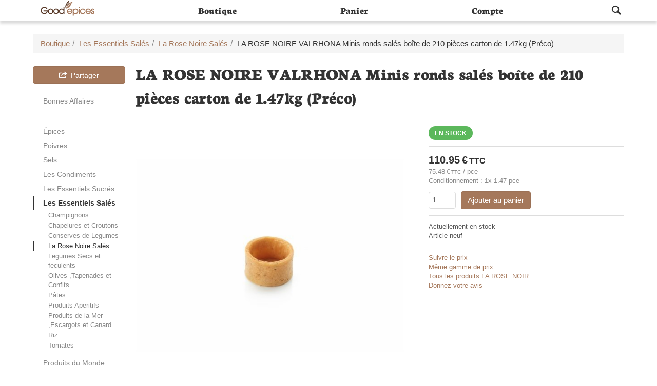

--- FILE ---
content_type: text/html; charset=UTF-8
request_url: https://www.goodepices.com/article/la-rose-noire-valrhona-minis-ronds-sales-boite-de-210-pieces-carton-de-1-47kg-preco.html
body_size: 29150
content:
<!DOCTYPE html>
			<html class="no-js" prefix="og: http://ogp.me/ns#"  lang="fr" >
			<head><meta http-equiv="Content-Type" content="text/html;charset=utf-8"/><meta charset="UTF-8"><title>LA ROSE NOIRE VALRHONA Minis ronds salés boîte de 210 pièces carton de 1.47kg (Préco) | La Rose Noire Salés - Good épices</title><meta name="description" content="Minis ronds salés boîte de 210 pièces carton de 1.47kg Diamètre 33mm, hauteur 18mm Les tartelettes LA ROSE NOIRE® sont un produit très haut de gamme entièrement faite à la main en combinant les produits de la meilleure qualité possible. Toutes les tartelettes sont à bord droit..." /><meta name="ROBOTS" content="NOARCHIVE" /><link rel="stylesheet" type="text/css" href="/style.css" /><link rel="apple-touch-icon" href="https://www.goodepices.com/images/apple-touch-icon.png" /><link rel="apple-touch-icon" sizes="76x76" href="https://www.goodepices.com/images/apple-touch-icon-76x76.png" /><link rel="apple-touch-icon" sizes="120x120" href="https://www.goodepices.com/images/apple-touch-icon-120x120.png" /><link rel="apple-touch-icon" sizes="152x152" href="https://www.goodepices.com/images/apple-touch-icon-152x152.png" /><link rel="apple-touch-icon" sizes="152x152" href="https://www.goodepices.com/images/apple-touch-icon-180x180.png" /><link rel="home" href="https://www.goodepices.com" /><meta property="og:title" content="LA ROSE NOIRE VALRHONA Minis ronds salés boîte de 210 pièces carton de 1.47kg (Préco) | La Rose Noire Salés - Good épices" /><meta property="og:url" content="https://www.goodepices.com/article/la-rose-noire-valrhona-minis-ronds-sales-boite-de-210-pieces-carton-de-1-47kg-preco.html" /><meta property="og:type" content="website" /><meta name="twitter:card" content="summary_large_image" /><meta property="og:image" content="https://www.goodepices.com//image/17021-1-m/logo.jpg" /><meta property="og:site_name" content="Good épices" /><meta property="og:description" content="Minis ronds salés boîte de 210 pièces carton de 1.47kg Diamètre 33mm, hauteur 18mm Les tartelettes LA ROSE NOIRE® sont un produit très haut de gamme entièrement faite à la main en combinant les produits de la meilleure qualité possible. Toutes les tartelettes sont à bord droit..." /><meta property="og:locale" content="fr_fr" /><meta name="Language" content="fr" /><meta name="verify-v1" content="/o88yiCAlEPoO6/453ryEPkRziAK7BChl3Q=" /><meta name="google-site-verification" content="hUw3EOGT6HX6Ux3nxjsrpFZsPfRyjI4CYSWW4mNpoA8" /><!--[if lt IE 9]>
				<script async src="http://ie7-js.googlecode.com/svn/version/2.1(beta4)/IE9.js"></script>
				<script async src="http://ie7-js.googlecode.com/svn/version/2.1(beta4)/ie7-squish.js" type="text/javascript"></script>
				<![endif]--><!--[if lt IE 9]>
				<script async src="https://oss.maxcdn.com/html5shiv/3.7.2/html5shiv.min.js"></script>
				<script async src="https://oss.maxcdn.com/respond/1.4.2/respond.min.js"></script>
				<![endif]--><meta name="viewport" content="width=device-width, initial-scale=1, maximum-scale=3, user-scalable=1" /></head><body class=" section-2" onload="initJs('https://www.goodepices.com/article.html','https://www.goodepices.com/recherche-suggestions.html','https://www.goodepices.com/recherche-mots-cles.html?fabricant=','https://www.goodepices.com/recherche.html','Modifier le panier')"><div id="wrapper0"><div id="wrapper1"><div id="wrapper2"><a id="topAnchor" name="top"></a><div id="headerBackground"><div id="header" class="full-width pos-center"><div id="headerFooter"></div></div></div><div id="headerMenuBackground"><div id="headerMenu" class="full-width pos-center"><div id="showmenu"><span class="fonticon font-xl">&#xe651;</span></div><div id="hideMenu"></div><nav><ul class="headerMenuUl" id="headerMenuUl">
<li id="headerLogo" itemscope itemtype="http://schema.org/Organization" ><a href="https://www.goodepices.com/" id="headerLogoLink" itemprop="url"><img id="headerLogo" itemprop="logo" src="/images/headerLogo.png" title="Good épices" alt="Good épices" /></a></li>
<li id="headerMenuMagasin"  class="selected"><a href="https://www.goodepices.com/boutique.html"><span class="fonticon font-m">&#xe651;</span><span class="label font-m">Boutique</span></a></li>
<li id="headerMenuPanier" class=""><a id="headerMenuPanierLienTop" rel="nofollow" href="https://www.goodepices.com/panier.html"><span class="fonticon font-m">&#xe60c;</span><span class="label font-m">Panier</span></a></li>
<li id="headerMenuCompte" class=""><a href="https://www.goodepices.com/compte.html" rel="nofollow"><span class="fonticon font-m">&#xe600;</span><span class="label font-m">Compte</span></a></li>
<li id="headerMenuSearchSpace"></li><li id="headerMenuSearch"><div id="sb-search" class="sb-search" itemscope itemtype="http://schema.org/WebSite"><meta itemprop="url" content="https://www.goodepices.com./"/>
	<form method="get" name="rechercheSite" action="https://www.goodepices.com/recherche-mots-cles.html" itemprop="potentialAction" itemscope itemtype="http://schema.org/SearchAction">
	<meta itemprop="target" content="https://www.goodepices.com/recherche-mots-cles.html?recherche={recherche}"/>
	<input id="headerRightSearchInput" itemprop="query-input" class="sb-search-input" name="recherche" type="search" autocomplete="off" autocorrect="off" autocapitalize="off" spellcheck="false" value="" placeholder="Rechercher" />
			<input class="sb-search-submit" type="submit" value="">
			<span class="sb-icon-search"></span>
			</form>
			</div></li>
</ul></nav><div id="headerMenuFooter"></div></div></div><div id="banniereTopBackground"><div id="banniereTop" class="full-width pos-center"></div></div><div id="arianeBackground"><div id="ariane" class="full-width pos-center"></div></div><div id="pageBackground"><div id="page" class="full-width pos-center"><div id="menuvertical" class="produit"><div class="menuVContent banniere top"><div class="banniereGroup"></div></div><div class="social" id="social" onClick="popupSocial(event,'<div class=\&quot;socialItem\&quot;>  <div id=\&quot;fb-root\&quot;></div>  <script>(function(d, s, id) {   var js, fjs = d.getElementsByTagName(s)[0];   if (d.getElementById(id)) return;   js = d.createElement(s); js.id = id;   js.src = \&quot;//connect.facebook.net/fr_FR/sdk.js#xfbml=1&version=v2.3\&quot;;   fjs.parentNode.insertBefore(js, fjs);  }(document, \'script\', \'facebook-jssdk\'));</script>  <div class=\&quot;fb-like\&quot; data-href=\&quot;https://developers.facebook.com/docs/plugins/\&quot; data-layout=\&quot;button\&quot; data-action=\&quot;like\&quot; data-show-faces=\&quot;false\&quot; data-share=\&quot;false\&quot;></div> </div> <div class=\&quot;socialItem\&quot;>  <div class=\&quot;fb-share-button\&quot; data-layout=\&quot;button\&quot;></div> </div>  <div class=\&quot;socialItem\&quot;>  <a href=\&quot;https://twitter.com/share\&quot; class=\&quot;twitter-share-button\&quot; data-size=\&quot;normal\&quot; data-count=\&quot;none\&quot;>Tweet</a>  <script>!function(d,s,id){var js,fjs=d.getElementsByTagName(s)[0],p=/^http:/.test(d.location)?\'http\':\'https\';if(!d.getElementById(id)){js=d.createElement(s);js.id=id;js.src=p+\'://platform.twitter.com/widgets.js\';fjs.parentNode.insertBefore(js,fjs);}}(document, \'script\', \'twitter-wjs\');</script> </div>   <div class=\&quot;socialItem\&quot;>  <a href=\&quot;//fr.pinterest.com/pin/create/button/\&quot; data-pin-do=\&quot;buttonBookmark\&quot;  data-pin-color=\&quot;red\&quot;><img src=\&quot;//assets.pinterest.com/images/pidgets/pinit_fg_en_rect_red_20.png\&quot; /></a>  <script type=\&quot;text/javascript\&quot; async defer src=\&quot;//assets.pinterest.com/js/pinit.js\&quot;></script> </div>  <div class=\&quot;socialItem\&quot;>  <a class=\&quot;tumblr-share-button\&quot; data-color=\&quot;blue\&quot; data-notes=\&quot;none\&quot; href=\&quot;https://embed.tumblr.com/share\&quot;></a> <script>!function(d,s,id){var js,ajs=d.getElementsByTagName(s)[0];if(!d.getElementById(id)){js=d.createElement(s);js.id=id;js.src=\&quot;https://secure.assets.tumblr.com/share-button.js\&quot;;ajs.parentNode.insertBefore(js,ajs);}}(document, \&quot;script\&quot;, \&quot;tumblr-js\&quot;);</script> </div>   <div class=\&quot;socialItem\&quot;>  <div class=\&quot;g-plusone\&quot; data-size=\&quot;tall\&quot; data-annotation=\&quot;none\&quot;></div>  <script type=\&quot;text/javascript\&quot;>   window.___gcfg = {lang: \'fr\'};   (function() {    var po = document.createElement(\'script\'); po.type = \'text/javascript\'; po.async = true;    po.src = \'https://apis.google.com/js/platform.js\';    var s = document.getElementsByTagName(\'script\')[0]; s.parentNode.insertBefore(po, s);   })();  </script> </div> ');"><div id="socialTitle"><span class="fonticon">&#xe61c;</span>Partager</div></div><div class="menuVContent produitsTop"><ul class="nav font-s"><li class=""><a href="https://www.goodepices.com/top-produits.html" >Bonnes Affaires</a></li></ul></div><div class="menuVContent principal"><ul class="nav font-s"><li><a href="https://www.goodepices.com/catalogue/Epices.html" >Épices</a></li><li><a href="https://www.goodepices.com/catalogue/poivres.html" >Poivres</a></li><li><a href="https://www.goodepices.com/catalogue/sels.html" >Sels</a></li><li><a href="https://www.goodepices.com/catalogue/les-condiments.html" >Les Condiments</a></li><li><a href="https://www.goodepices.com/catalogue/les-essentiels-sucres.html" >Les Essentiels Sucrés</a></li><li class="active" ><a href="https://www.goodepices.com/catalogue/les-essentiels-sales.html" >Les Essentiels Salés</a><ul class="nav font-s"><li class="" ><a href="https://www.goodepices.com/catalogue/les-essentiels-sales/champignons.html" >Champignons</a></li><li class="" ><a href="https://www.goodepices.com/catalogue/les-essentiels-sales/chapelures-et-croutons.html" >Chapelures et Croutons</a></li><li class="" ><a href="https://www.goodepices.com/catalogue/les-essentiels-sales/conserves-de-legumes.html" >Conserves de Legumes</a></li><li class="active" ><a href="https://www.goodepices.com/catalogue/les-essentiels-sales/la-rose-noire-sales.html" >La Rose Noire Salés</a></li><li class="" ><a href="https://www.goodepices.com/catalogue/les-essentiels-sales/legumes-secs-et-feculents.html" >Legumes Secs et feculents</a></li><li class="" ><a href="https://www.goodepices.com/catalogue/les-essentiels-sales/olives-tapenades-et-confits.html" >Olives ,Tapenades et Confits</a></li><li class="" ><a href="https://www.goodepices.com/catalogue/les-essentiels-sales/pates.html" >Pâtes</a></li><li class="" ><a href="https://www.goodepices.com/catalogue/les-essentiels-sales/produits-aperitifs.html" >Produits Aperitifs</a></li><li class="" ><a href="https://www.goodepices.com/catalogue/les-essentiels-sales/produits-de-la-mer-escargots-et-canard.html" >Produits de la Mer ,Escargots et Canard</a></li><li class="" ><a href="https://www.goodepices.com/catalogue/les-essentiels-sales/riz.html" >Riz</a></li><li class="" ><a href="https://www.goodepices.com/catalogue/les-essentiels-sales/tomates.html" >Tomates</a></li></ul></li><li class="" ><a href="https://www.goodepices.com/catalogue/produits-du-monde/produits-du-monde.html" >Produits du Monde</a></li><li class="" ><a href="https://www.goodepices.com/catalogue/non-alimentaire/non-alimentaire.html" >Non Alimentaire</a></li><li><a href="https://www.goodepices.com/catalogue/alcools-et-liquides.html" >Alcools et liquides</a></li></ul></div><div class="menuVContent banniere bottom"><div class="banniereGroup"></div></div></div><div id="contenupage"><div class="sectionContenu" id="ficheProduit" itemscope itemtype="http://schema.org/Product"><meta itemprop="url" content="https://www.goodepices.com/article/la-rose-noire-valrhona-minis-ronds-sales-boite-de-210-pieces-carton-de-1-47kg-preco.html" /><h1 id="nomproduit" class="font-xxl"><span itemprop="brand">LA ROSE NOIRE VALRHONA</span> <span itemprop="name">Minis ronds salés boîte de 210 pièces carton de 1.47kg (Préco)</span></h1><div id="ficheProduitBlocImages"><div id="ficheProduitBlocImagesContenu"><div class="ficheProduitImagePrincipale"><figure><img id="ficheProduitImagePrincipale1" class="default" itemprop="image"  src="/image/17021-1-m/LA+ROSE+NOIRE+VALRHONA+Minis+ronds+sal%C3%A9s+bo%C3%AEte+de+210+pi%C3%A8ces+carton+de+1.47kg+%28Pr%C3%A9co%29+LA+ROSE+NOIRE+VALRHONA-1.jpg" for="/image/17021-1-l/LA+ROSE+NOIRE+VALRHONA+Minis+ronds+sal%C3%A9s+bo%C3%AEte+de+210+pi%C3%A8ces+carton+de+1.47kg+%28Pr%C3%A9co%29-1.jpg" alt="LA ROSE NOIRE VALRHONA Minis ronds salés boîte de 210 pièces carton de 1.47kg (Préco)"   /></figure></div></div></div><div id="ficheProduitBlocImagesZoomContainer"><div id="ficheProduitBlocImagesZoom"><div class="ficheProduitImageZoom"><figure><img id="ficheProduitImageZoom1" class="default"  alt="LA ROSE NOIRE VALRHONA Minis ronds salés boîte de 210 pièces carton de 1.47kg (Préco)"   /></figure></div><div  style="display:none;"  class="ficheProduitImageZoomBouton" id="ficheProduitImageZoomBoutonPrevious"><span class="fonticon" id="previous">&#xe652;</span></div><div  style="display:none;"  class="ficheProduitImageZoomBouton" id="ficheProduitImageZoomBoutonNext"><span class="fonticon" id="next">&#xe653;</span></div><div class="ficheProduitImageZoomBouton" id="ficheProduitImageZoomBoutonClose"><span class="fonticon">&#xe606;</span></div></div></div><div class="top" id="fabricant"></div><div id="fabricant"><a id="fabricant"  rel="nofollow"  href="https://www.goodepices.com/recherche-mots-cles.html?fabricant=la-rose-noire-valrhona" target='_self' rel="noopener, noreferrer" ><img id="fabricant" alt="LA ROSE NOIRE VALRHONA"  src="/image/faid-831/LA+ROSE+NOIRE+VALRHONA.jpg" /></a></div><div class="top" id="ficheProduitIndicateurs"></div><div id="ficheProduitIndicateurs"><span class="indicateur stock">EN STOCK</span></div><div class="top" id="produitAchat"></div><div id="produitAchat"><div id="prix"><div class="prix prixMontant "><span itemprop="offers" itemscope itemtype="http://schema.org/Offer"><meta itemprop="priceValidUntil" content="2026-03-22" /><meta itemprop="priceCurrency" content="EUR" /><span class="valeur" itemprop="price">110.95</span><span class="devise">&euro;</span><span class="taxe">TTC</span><link itemprop="availability" href="http://schema.org/InStock"/><link itemprop="itemCondition" href="http://schema.org/NewCondition"/></span></div></div><div class="prix prixInfo font-xs" id="prixUnit" class="font-xs"><span class="valeur">75.48</span><span class="devise">&euro;</span><span class="taxe">TTC</span> / pce</div><div class="prixInfo font-xs" id="conditionnement">Conditionnement : 1x 1.47 pce</div><div id="ficheProduitGroupe"></div><form class="produitAchatForm" id="formAjoutPanier17021" name="panier" method="get" action="https://www.goodepices.com/ajouter/la-rose-noire-valrhona-minis-ronds-sales-boite-de-210-pieces-carton-de-1-47kg-preco.html"><input type="number" name="panierQte" id="panierQte" value="1"><button type="submit" name="submit"  class="btn btn-primary">Ajouter au panier</button></form></div><div class="top" id="description"></div><div id="description" class="font-xs"><div id="stock">Actuellement en stock</div><div id="neuf">Article neuf</div></div><div class="top" id="liens"></div><div id="liens" class="font-xs"><div><a rel="nofollow" id="suiviPrix" href="https://www.goodepices.com/suivi-prix/la-rose-noire-valrhona-minis-ronds-sales-boite-de-210-pieces-carton-de-1-47kg-preco.html" >Suivre le prix</a></div><div><a id="rechPrix" rel="nofollow" href="https://www.goodepices.com/recherche-prix/la-rose-noire-sales/105.17.html">Même gamme de prix</a></div><div><a id="rechFabricant" rel="nofollow" href="https://www.goodepices.com/recherche-mots-cles.html?fabricant=la-rose-noire-valrhona">Tous les produits LA ROSE NOIR... </a></div><div><a id="avis" rel="nofollow" href="https://www.goodepices.com/avis/la-rose-noire-valrhona-minis-ronds-sales-boite-de-210-pieces-carton-de-1-47kg-preco.html">Donnez votre avis</a></div></div><div class="top" id="paiementDetail"></div><div id="paiementDetail"></div><div id="produitDetail"><div class="section font-xl"><h2>Informations produit</h2></div><div class="sectionContenu" id="ficheTechnique"><p itemprop="description"><b>Minis ronds salés boîte de 210 pièces carton de 1.47kg</b><br><br><b>Diamètre 33mm, hauteur 18mm</b><br><br>Les tartelettes LA ROSE NOIRE® sont un produit très haut de gamme entièrement faite à la main en combinant les produits de la meilleure qualité possible. <br>Toutes les tartelettes sont à bord droit intérieur et extérieur, foncées à la main, glacée au doigt pour assurer un croquant parfait et faite de pur beurre.<br><br>Leur utilité est variable, elle peut être utilisée en amuse bouche, en dessert à l’assiette, en petit fours, … Bien sûr, elles peuvent toutes repasser au four ou être congelées !<b</p></div></div></div></div><div style="clear:both;"></div></div></div><div id="arianeContenu"><ul class="filariane" itemscope itemtype="http://schema.org/BreadcrumbList"><li itemprop="itemListElement" itemscope itemtype="http://schema.org/ListItem"><a itemid="https://www.goodepices.com/boutique.html" href="https://www.goodepices.com/boutique.html" itemscope itemtype="http://schema.org/WebPage" itemprop="item" ><span itemprop="name">Boutique</span></a><meta itemprop="position" content="1" /></li><li itemprop="itemListElement" itemscope itemtype="http://schema.org/ListItem"><a itemid="https://www.goodepices.com/catalogue/les-essentiels-sales.html" href="https://www.goodepices.com/catalogue/les-essentiels-sales.html" itemscope itemtype="http://schema.org/WebPage" itemprop="item" ><span itemprop="name">Les Essentiels Salés</span></a><meta itemprop="position" content="2" /></li><li itemprop="itemListElement" itemscope itemtype="http://schema.org/ListItem"><a itemid="https://www.goodepices.com/catalogue/les-essentiels-sales/la-rose-noire-sales.html" href="https://www.goodepices.com/catalogue/les-essentiels-sales/la-rose-noire-sales.html" itemscope itemtype="http://schema.org/WebPage" itemprop="item" ><span itemprop="name">La Rose Noire Salés</span></a><meta itemprop="position" content="3" /></li><li>LA ROSE NOIRE VALRHONA Minis ronds salés boîte de 210 pièces carton de 1.47kg (Préco)</li></ul></div><div class="push"></div></div><footer><div id="footerBackground"><div id="footer" class="full-width pos-center" ><div id="footerNewsletter" ><span class="font-xs">Inscrivez-vous à notre newsletter</span><form method="post" action="https://www.goodepices.com/lettre-information.html" ><input type="email" id="footerNewsletterInput" name="inscription" maxlength="64" placeholder="Saisissez votre email" /><input type="email" class="cacheauto2"  name="mail" value="" maxlength="64" placeholder="Saisissez votre email" style="position: absolute;left: -200px;top: -200px;z-index: -1;" /><input type="password" class="cacheauto2"  name="password" value="" style="position: absolute;top: -200px;left: -200px;z-index: -1;"/><input type="hidden" name="inscriptionNewsletter" value="true" /><button type="submit" id="footerNewsletterButton" class="fonticon">&#xe637;</button></form></div><div id="footerPagesStatiques" class="font-s"><ul><li><a href="https://www.goodepices.com/site-web/conditions-generales-de-vente.html">Conditions générales de vente</a></li><li><a href="https://www.goodepices.com/site-web/Les-points-fort-qui-font-la-difference.html">Les points forts qui font la différence</a></li><li><a href="https://www.goodepices.com/site-web/qui-sommes-nous.html">Qui sommes-nous</a></li><li id="footerContact" ><a href="https://www.goodepices.com/contact.html">Contact</a></li></ul></div><div id="footerInfos" class="font-s">
<p>(c) Good épices 
22 Avenue du Pays de Caen
14460 COLOMBELLES
Tél. 02 61 53 05 90
RCS 531 340 982  N° de Gestion 2011 B 334

</p>
</div></div></div><div id="footerFabricantsBackground"><div id="footerFabricants" class="full-width pos-center font-xs"><ul><li><a href="https://www.goodepices.com/recherche-mots-cles.html?fabricant=agrimontana">Agrimontana</a></li><li><a href="https://www.goodepices.com/recherche-mots-cles.html?fabricant=alonsi">alonsi</a></li><li><a href="https://www.goodepices.com/recherche-mots-cles.html?fabricant=amora">AMORA</a></li><li><a href="https://www.goodepices.com/recherche-mots-cles.html?fabricant=Ariake">Ariake</a></li><li><a href="https://www.goodepices.com/recherche-mots-cles.html?fabricant=Aropiz">Aropiz</a></li><li><a href="https://www.goodepices.com/recherche-mots-cles.html?fabricant=AxianeMeunerie">Axiane Meunerie</a></li><li><a href="https://www.goodepices.com/recherche-mots-cles.html?fabricant=Beaufor">Beaufor</a></li><li><a href="https://www.goodepices.com/recherche-mots-cles.html?fabricant=belasie">Belasie</a></li><li><a href="https://www.goodepices.com/recherche-mots-cles.html?fabricant=boiron-freres-sas">BOIRON FRERES SAS</a></li><li><a href="https://www.goodepices.com/recherche-mots-cles.html?fabricant=boulanger-distribution">BOULANGER DISTRIBUTION</a></li><li><a href="https://www.goodepices.com/recherche-mots-cles.html?fabricant=caramels-d-isigny">CARAMELS D'ISIGNY</a></li><li><a href="https://www.goodepices.com/recherche-mots-cles.html?fabricant=CernoSAS">Cerno SAS</a></li><li><a href="https://www.goodepices.com/recherche-mots-cles.html?fabricant=chocovic">CHOCOVIC</a></li><li><a href="https://www.goodepices.com/recherche-mots-cles.html?fabricant=Christ">Christ</a></li><li><a href="https://www.goodepices.com/recherche-mots-cles.html?fabricant=cofi-comptoir-france-italie-sarl">COFI COMPTOIR FRANCE ITALIE SARL</a></li><li><a href="https://www.goodepices.com/recherche-mots-cles.html?fabricant=Cohevi">Cohevi</a></li><li><a href="https://www.goodepices.com/recherche-mots-cles.html?fabricant=Colac">Colac</a></li><li><a href="https://www.goodepices.com/recherche-mots-cles.html?fabricant=commercialservicesas">Commercial Service SAS</a></li><li><a href="https://www.goodepices.com/recherche-mots-cles.html?fabricant=Daucy">Daucy</a></li><li><a href="https://www.goodepices.com/recherche-mots-cles.html?fabricant=de-notekraker">DE NOTEKRAKER</a></li><li><a href="https://www.goodepices.com/recherche-mots-cles.html?fabricant=DecoRelief">Deco Relief</a></li><li><a href="https://www.goodepices.com/recherche-mots-cles.html?fabricant=Dole">Dole</a></li><li><a href="https://www.goodepices.com/recherche-mots-cles.html?fabricant=escuminac">ESCUMINAC</a></li><li><a href="https://www.goodepices.com/recherche-mots-cles.html?fabricant=espromer">ESPROMER </a></li><li><a href="https://www.goodepices.com/recherche-mots-cles.html?fabricant=extradry">Extradry</a></li><li><a href="https://www.goodepices.com/recherche-mots-cles.html?fabricant=ferme-de-billy">Ferme de Billy</a></li><li><a href="https://www.goodepices.com/recherche-mots-cles.html?fabricant=ferrero">Ferrero</a></li><li><a href="https://www.goodepices.com/recherche-mots-cles.html?fabricant=Fruider">Fruider</a></li><li><a href="https://www.goodepices.com/recherche-mots-cles.html?fabricant=gastromer">GASTROMER</a></li><li><a href="https://www.goodepices.com/recherche-mots-cles.html?fabricant=Goodepices">Good épices</a></li><li><a href="https://www.goodepices.com/recherche-mots-cles.html?fabricant=good-pices">Good'épices B</a></li><li><a href="https://www.goodepices.com/recherche-mots-cles.html?fabricant=good-pices-bl">Good'épices Bl</a></li><li><a href="https://www.goodepices.com/recherche-mots-cles.html?fabricant=GoodepicesPL">Good'épices PL</a></li><li><a href="https://www.goodepices.com/recherche-mots-cles.html?fabricant=good-pices-sg">Good'épices sg</a></li><li><a href="https://www.goodepices.com/recherche-mots-cles.html?fabricant=groix-et-nature">GROIX ET NATURE</a></li><li><a href="https://www.goodepices.com/recherche-mots-cles.html?fabricant=gyma">GYMA</a></li><li><a href="https://www.goodepices.com/recherche-mots-cles.html?fabricant=haribo">Haribo</a></li><li><a href="https://www.goodepices.com/recherche-mots-cles.html?fabricant=harry-s">Harry's</a></li><li><a href="https://www.goodepices.com/recherche-mots-cles.html?fabricant=hbs">HBS</a></li><li><a href="https://www.goodepices.com/recherche-mots-cles.html?fabricant=heinz">Heinz</a></li><li><a href="https://www.goodepices.com/recherche-mots-cles.html?fabricant=HuilerieGID">Huilerie GID</a></li><li><a href="https://www.goodepices.com/recherche-mots-cles.html?fabricant=huilerie-vernoilaise">Huilerie Vernoilaise</a></li><li><a href="https://www.goodepices.com/recherche-mots-cles.html?fabricant=ital-passion">Ital Passion</a></li><li><a href="https://www.goodepices.com/recherche-mots-cles.html?fabricant=Jairo">Jairo</a></li><li><a href="https://www.goodepices.com/recherche-mots-cles.html?fabricant=Jyrela">Jyrela</a></li><li><a href="https://www.goodepices.com/recherche-mots-cles.html?fabricant=kariba-biperra">Kariba Biperra</a></li><li><a href="https://www.goodepices.com/recherche-mots-cles.html?fabricant=kellog-s">Kellog's</a></li><li><a href="https://www.goodepices.com/recherche-mots-cles.html?fabricant=kerry">Kerry</a></li><li><a href="https://www.goodepices.com/recherche-mots-cles.html?fabricant=knorr">KNORR</a></li><li><a href="https://www.goodepices.com/recherche-mots-cles.html?fabricant=kreek-s">KREEK'S</a></li><li><a href="https://www.goodepices.com/recherche-mots-cles.html?fabricant=la-fabbrica-della-pasta">LA FABBRICA DELLA PASTA</a></li><li><a href="https://www.goodepices.com/recherche-mots-cles.html?fabricant=LaPulpe">La Pulpe</a></li><li><a href="https://www.goodepices.com/recherche-mots-cles.html?fabricant=la-rose-noire-valrhona">LA ROSE NOIRE VALRHONA</a></li><li><a href="https://www.goodepices.com/recherche-mots-cles.html?fabricant=LeBreton">Le Breton</a></li><li><a href="https://www.goodepices.com/recherche-mots-cles.html?fabricant=lepaulmier">Le Paulmier</a></li><li><a href="https://www.goodepices.com/recherche-mots-cles.html?fabricant=les-cadres-noirs-percherons">LES CADRES NOIRS PERCHERONS</a></li><li><a href="https://www.goodepices.com/recherche-mots-cles.html?fabricant=les-menus-du-monde">Les Menus du Monde</a></li><li><a href="https://www.goodepices.com/recherche-mots-cles.html?fabricant=Lotus">Lotus</a></li><li><a href="https://www.goodepices.com/recherche-mots-cles.html?fabricant=louis-francois">Louis françois</a></li><li><a href="https://www.goodepices.com/recherche-mots-cles.html?fabricant=Miko">Miko</a></li><li><a href="https://www.goodepices.com/recherche-mots-cles.html?fabricant=minoterie-deslandes">MINOTERIE DESLANDES</a></li><li><a href="https://www.goodepices.com/recherche-mots-cles.html?fabricant=Pegase">Pegase</a></li><li><a href="https://www.goodepices.com/recherche-mots-cles.html?fabricant=perles-de-gascogne-sarl">Perles de Gascogne SARL</a></li><li><a href="https://www.goodepices.com/recherche-mots-cles.html?fabricant=pittel">PITTEL</a></li><li><a href="https://www.goodepices.com/recherche-mots-cles.html?fabricant=plantin">PLANTIN</a></li><li><a href="https://www.goodepices.com/recherche-mots-cles.html?fabricant=Prep">Prep</a></li><li><a href="https://www.goodepices.com/recherche-mots-cles.html?fabricant=PrincedesChamps">Prince des Champs</a></li><li><a href="https://www.goodepices.com/recherche-mots-cles.html?fabricant=Professional">Pro fessional</a></li><li><a href="https://www.goodepices.com/recherche-mots-cles.html?fabricant=prova-sas">PROVA SAS</a></li><li><a href="https://www.goodepices.com/recherche-mots-cles.html?fabricant=Sabarot">Sabarot</a></li><li><a href="https://www.goodepices.com/recherche-mots-cles.html?fabricant=saiter-conserves">Saiter Conserves</a></li><li><a href="https://www.goodepices.com/recherche-mots-cles.html?fabricant=Sepal">Sepal</a></li><li><a href="https://www.goodepices.com/recherche-mots-cles.html?fabricant=Soreal">Soreal</a></li><li><a href="https://www.goodepices.com/recherche-mots-cles.html?fabricant=sosa">SOSA</a></li><li><a href="https://www.goodepices.com/recherche-mots-cles.html?fabricant=SUM">SUM</a></li><li><a href="https://www.goodepices.com/recherche-mots-cles.html?fabricant=Taboada">Taboada</a></li><li><a href="https://www.goodepices.com/recherche-mots-cles.html?fabricant=Tangfreressa">Tang Freres SA</a></li><li><a href="https://www.goodepices.com/recherche-mots-cles.html?fabricant=valade-sas">VALADE SAS</a></li><li><a href="https://www.goodepices.com/recherche-mots-cles.html?fabricant=VALFLEURI">VALFLEURI</a></li><li><a href="https://www.goodepices.com/recherche-mots-cles.html?fabricant=Valfray">Valfray</a></li><li><a href="https://www.goodepices.com/recherche-mots-cles.html?fabricant=Verstegen">Verstegen</a></li><li><a href="https://www.goodepices.com/recherche-mots-cles.html?fabricant=VivienPaille">Vivien Paille</a></li></ul></div></div><div id="footerBottomBackground"><div id="footerBottom" class="full-width pos-center"></div></div></footer></div></div><script type="text/javascript" src="/script.js" ></script><script type="text/javascript" >logStat('https://www.goodepices.com/stats-fr.html', 'jb1a0n3p1jed3a0e83vebloee7nuchb2', '259805');</script>
</body>
</html>

--- FILE ---
content_type: text/css
request_url: https://www.goodepices.com/style.css
body_size: 147014
content:
html,body,div,span,applet,object,iframe,h1,h2,h3,h4,h5,h6,p,blockquote,pre,a,abbr,acronym,address,big,cite,code,del,dfn,em,img,ins,kbd,q,s,samp,small,strike,strong,sub,sup,tt,var,b,u,i,center,dl,dt,dd,ol,ul,li,fieldset,form,label,legend,table,caption,tbody,tfoot,thead,tr,th,td,article,aside,canvas,details,figcaption,figure,footer,header,hgroup,menu,nav,section,summary,time,mark,audio,video,::before,::after{margin:0;padding:0;border-style:solid;border-width:0;outline:0;text-rendering:optimizeLegibility;-webkit-text-size-adjust:100%;-ms-text-size-adjust:100%;font-size:.875em;font:inherit;line-height:1.450em;vertical-align:baseline}body{font-family:'CustomFont',sans-serif}a{text-decoration:none}a:hover{text-decoration:underline}b,strong{font-weight:bold}article,aside,details,figcaption,figure,footer,header,hgroup,menu,nav,section,summary{display:block}audio,canvas,video{display:inline-block}html,body{height:100%}body{line-height:1}.clear{clear:both}ol,ul{list-style:none}blockquote,q{quotes:none}blockquote::before,blockquote::after,q::before,q::after{content:'';content:none}:focus{outline:0}ins{text-decoration:none}del{text-decoration:line-through}table{border-collapse:collapse;border-spacing:0}input[type="submit"],input[type="button"],button{margin:0}input,select,a img{vertical-align:middle}img{height:auto}a:focus{outline:thin dotted}a:active,a:hover{outline:0}fieldset{border:1px solid silver;margin:0 2px;padding:.35em .625em .75em}legend{border:0;padding:0}button{overflow:visible}button,input,select,textarea{font-family:inherit;font-size:100%;margin:0}button,input{line-height:normal}button,select{text-transform:none}button,html input[type="button"],input[type="reset"],input[type="submit"]{-webkit-appearance:button;cursor:pointer}button[disabled],html input[disabled]{cursor:default}input[type="checkbox"],input[type="radio"]{box-sizing:border-box;padding:0}input[type="search"]{-webkit-appearance:textfield;-moz-box-sizing:content-box;-webkit-box-sizing:content-box;box-sizing:content-box}input[type="text"],input[type="email"],input[type="number"],input[type="tel"],input[type="password"]{-webkit-appearance:none;-moz-box-sizing:content-box;-webkit-box-sizing:content-box;box-sizing:content-box}input[type="search"]::-webkit-search-cancel-button,input[type="search"]::-webkit-search-decoration{-webkit-appearance:none}button::-moz-focus-inner,input::-moz-focus-inner{border:0;padding:0}textarea{overflow:auto;vertical-align:top}html,button,input,select,textarea{font-weight:400;font-size:15px;font-smooth:always;-webkit-font-smoothing:antialiased;font-smoothing:antialiased;line-height:20px}label,input,select,textarea,.input{font-size:.9em}@media handheld,only screen and (max-width:685px),only screen and (max-device-width:685px){label,input,select,textarea,.input{font-size:1em}}input[type="submit"],input[type="button"],button,.button{font-size:1em}.font-xxl{font-size:2em}.font-xl{font-size:1.6em;line-height:1.8em}.font-l{font-size:1.4em;line-height:1.6em}.font-m{font-size:1em;line-height:1.465em}.font-s{font-size:.928em;line-height:1.3em}.font-xs{font-size:.857em;line-height:1.4em}.font-xxs{font-size:.8em;line-height:1em}@media handheld,only screen and (max-width:685px),only screen and (max-device-width:685px){.font-xxl{font-size:1.8em;line-height:1.2em}.font-s{font-size:.857em}}b{font-weight:bold}h1{font-weight:600}h2{font-weight:600}span.special{font-family:Arial,Helvetica,sans-serif}.fonticon.big{font-size:7em}.btn{font-size:15px}.btn-sm,.btn-xs{font-size:12px}.voirToutBig{margin-top:20px;border-width:1px;padding:5px;cursor:pointer}.voirToutBig a.voirTout{text-decoration:none}.form-control{font-size:14px}#footerNewsletterButton{font-size:1.3em}.libre{font-size:.9em}.libre h1{font-size:150%}.libre h2{font-size:120%}.libre h3{font-size:110%}@font-face{font-family:'thinkroicons';src:url([data-uri]) format('truetype');font-weight:400;font-style:normal}input,textarea,.form-control,.sb-search-input{-webkit-transition:border-color .2s ease-in-out,-webkit-box-shadow .2s ease-in-out;-moz-transition:border-color .2s ease-in-out,-moz-box-shadow .2s ease-in-out;-o-transition:border-color .2s ease-in-out,box-shadow .2s ease-in-out;transition:border-color .2s ease-in-out,box-shadow .2s ease-in-out}.minifiche,.minificheCateg{-webkit-transition:opacity .2s ease-in,-webkit-box-shadow .4s ease-out,width .2s;-moz-transition:opacity .2s ease-in,-moz-box-shadow .4s ease-out,width .2s;-o-transition:opacity .2s ease-in,box-shadow .4s ease-out,width .2s;transition:opacity .2s ease-in,box-shadow .4s ease-out,width .2s}.opacity-transition{-webkit-transition:opacity .25s;-moz-transition:opacity .25s;-o-transition:opacity .25s;transition:opacity .25s}.banniereGroup [data-tns-role="lazy-img"]{-webkit-transition:opacity .5s;-moz-transition:opacity .5s;-o-transition:opacity .5s;transition:opacity .5s}.width-transition{-webkit-transition:width .35s;-moz-transition:width .35s;-o-transition:width .35s;transition:width .35s}#contenupage #ficheProduitBlocImages ul.imgFicheProduitOnglet li:hover{-webkit-transition:border-color .15s ease-in-out,-webkit-box-shadow .15s ease-in-out;-moz-transition:border-color .15s ease-in-out,-moz-box-shadow .15s ease-in-out;-o-transition:border-color .15s ease-in-out,box-shadow .15s ease-in-out;transition:border-color .15s ease-in-out,box-shadow .15s ease-in-out}.banniereGroup [data-controls],#contenupage #ficheProduitBlocImages #ficheProduitBlocImagesContenu .ficheProduitImagePrincipale img,#ficheProduitBlocImagesZoomContainer .ficheProduitImageZoom img,#ficheProduitBlocImagesZoomContainer .ficheProduitImageZoomBouton{-webkit-transition:all .35s ease-in-out;-moz-transition:all .35s ease-in-out;-o-transition:all .35s ease-in-out;transition:all .35s ease-in-out}#ficheProduitBlocImagesZoomContainer,#js_greyDiv{-webkit-transition:opacity .75s ease-in-out;-moz-transition:opacity .75s ease-in-out;-o-transition:opacity .75s ease-in-out;transition:opacity .75s ease-in-out}#headerMenu .headerMenuUl li{-webkit-transition:opacity .5s,width .5s;-moz-transition:opacity .5s,width .5s;-o-transition:opacity .5s,width .5s;transition:opacity .5s,width .5s}@media handheld,only screen and (max-width:685px),only screen and (max-device-width:685px){#wrapper1{-webkit-transition:left .5s;-moz-transition:left .5s;-o-transition:left .5s;transition:left .5s}}body,.banniereGroup [data-controls],.banniereGroup button[aria-selected="true"],.banniereGroup button[aria-selected="true"]:hover,.js_popup,#page,#footerNewsletterInput,#ficheProduitBlocImagesZoomContainer,#ficheProduitBlocImagesZoomContainer .ficheProduitImageZoomBouton,#sb-search,#js_popupSocial{background-color:#fff}.codeReductionConteneur,.checkProduitAssoc,.js_popup .popupHeader,#ariane,#contenupage .contenuPageHeader .configurateur,#panierBoutons,#footerBackground,#footerFabricantsBackground{background-color:#f5f5f5}@media handheld,only screen and (max-width:685px),only screen and (max-device-width:685px){#menuvertical{background-color:#f5f5f5}}input[type="submit"]:hover,input[type="button"]:hover,button:hover,.button:hover,#contenupage #ficheProduit #produitDetail div#groupeProduit,#footerBottomBackground{background-color:#ebebeb}.banniereGroup [data-controls]{opacity:.4;filter:alpha(opacity=40)}.banniereGroup [data-controls]:hover{opacity:.9;filter:alpha(opacity=90)}.banniereGroup button[aria-selected="false"]{background-color:#888}.banniereGroup button[aria-selected="false"]:hover{background-color:#666}#js_greyDiv{background-color:#000}#headerMenu .headerMenuUl li #js_divSearchResult a.selected{background-color:rgba(34,113,169,.97)}#cnil,#headerBackground{background-color:black;background-color:rgba(0,0,0,.7)}#headerMenuBackground,#js_divSearchResult{background-color:white;background-color:rgba(255,255,255,.97)}.indicateurcontainer .indicateur,.js_popup,#contenupage #ficheProduitBlocImages ul.imgFicheProduitOnglet li,#sb-search{border-color:#fff}input,textarea,div.table table tbody,div.table table th,div.table table td,.codeReductionConteneur,.formBox,.imgProduitAssoc,.js_popup .popupHeader,.js_popup .popupContenu,.ligneProduit,.menuVContent::after,.miniFiches,.miniFichesRayon,.miniFichesCateg,.minifiche,.minifiche .minifichecontenu .image,.minificheCateg,.minificheCateg .minifichecontenu .image,.produitAssocie,.section,.socialItem,#contenupage .contenuPageHeader .contenuPageHeaderBottom,#contenupage #ficheProduit #description,#contenupage #ficheProduit #ficheProduitIndicateurs,#contenupage #ficheProduit #liens,#contenupage #ficheProduit #paiementDetail,#contenupage #ficheProduit #produitAchat,#contenupage #ficheProduit #produitDetail div#groupeProduit,#contenupage #produitDetail .ficheProduitAvis,#js_divSearchResult .hr,#listeCategories,#listeProduitsAssocies,#panierBoutons,#panierLivraison,#js_popupSocial,#footerInfos{border-color:#ddd}select,input[type="submit"],input[type="button"],button,textarea,.button,#footerNewsletterInput{border-color:#ccc}input:hover,input:focus,input:active,input[type="submit"]:hover,input[type="button"]:hover,button:hover,textarea:hover,textarea:focus,textarea:active,.button:hover,form:hover #footerNewsletterInput,#footerNewsletterInput:focus,#footerNewsletterInput:active{border-color:#adadad}.menuVContent .nav>li>a:hover,.menuVContent .nav>li>a:focus,.menuVContent .nav>.active>a,.menuVContent .nav>.active:hover>a,.menuVContent .nav>.active:focus>a{border-color:#333}@media handheld,only screen and (max-width:685px),only screen and (max-device-width:685px){.menuVContent .nav>li>a:hover,.menuVContent .nav>li>a:focus,.menuVContent .nav>.active>a,.menuVContent .nav>.active:hover>a,.menuVContent .nav>.active:focus>a{border-color:#000}}#headerMenuBackground,#js_divSearchResult,.sb-search-open .sb-search-input,.sb-search-open .sb-search-input:focus,.sb-search-open .sb-search-input:active{border-color:rgba(0,0,0,.22)}a,label.obli::after,.ligneProduit .designationProduit h3 a:hover,.note span.fonticon.point,.produitAssocie .nomProduitAssoc a:hover,#contenupage #ficheProduit #produitDetail #ficheProduitParent li a:hover,#listeCategories ul.niveau2 li a:hover,#tableauPanier .nomproduit a:hover,#tableauHistoProduit .nomproduit a:hover{color:#08c}a:hover{color:#005580}.libre h1,.ligneProduit .infosAchatProduit .prixProduit,.produitAssocie .nomProduitAssoc a,#newsletter.multicol,#headerMenuBackground a:hover,#headerMenuBackground span.fonticon:hover,#sb-search:hover span.sb-icon-search,#showmenu:hover span.fonticon:hover{color:#000}@media handheld,only screen and (max-width:685px),only screen and (max-device-width:685px){.menuVContent .nav>li>a:hover,.menuVContent .nav>li>a:focus,.menuVContent .nav>.active>a,.menuVContent .nav>.active:hover>a,.menuVContent .nav>.active:focus>a{color:#000}}button,html,input,input[type="submit"],input[type="button"],select,textarea,.button,.libre h2,.libre h3,.ligneProduit .designationProduit h3 a,.menuVContent .nav>li>a:hover,.menuVContent .nav>li>a:focus,.menuVContent .nav>.active>a,.menuVContent .nav>.active:hover>a,.menuVContent .nav>.active:focus>a,.minifiche .minifichecontenu .nom a,.minificheRayon .minifichecontenu .nom,.minificheCateg .minifichecontenu .nom,.section,.sb-search-input,#contenupage .contenuPageHeaderTitre,#contenupage #ficheProduit #produitDetail #ficheProduitParent li a,#contenupage #ficheProduit #produitAchat #prix .prixOrigine,#contenupage #ficheProduit #produitAchat #prix .prixHorsPromo,#footerBackground,#footerBackground a,#footerFabricantsBackground a,#footerBottomBackground a,#footerNewsletterInput:active,#footerNewsletterInput:focus,#headerMenuBackground a,#headerMenuBackground span.fonticon,#js_divSearchResult a.js_resultatRecherche,#sb-search span.sb-icon-search,#showmenu span.fonticon,#tableauPanier .nomproduit a,#tableauHistoProduit .nomproduit a{color:#333}div.input,.banniereGroup button[data-controls]:hover,.libre b,#ficheProduit #description,#footerInfos,#footerNewsletterButton,#listeCategories ul.niveau1 li span,#panierLivraison #panierLivraisonInfo,#sb-search,#showmenu{color:#555}.banniereGroup button[data-controls],.contenuPageHeaderDescription,.filariane>.active,.filariane>li+li::before,.libre,.ligneProduit .designationProduit .description p,.menuVContent .nav>li>a,.minifiche .minifichecontenu .description,.minificheRayon .minifichecontenu .description,.minificheCateg .minifichecontenu .description,.produitAssocie .prixBarreProduitAssoc,.prixMontantTtc,.sousSectionTitre,.restrictionvente,#contenupage .contenuPageHeaderDescription,#contenupage #ficheProduit #produitAchat .prixInfo,#contenupage #produitDetail .ficheProduitAvisContentTitre,#contenupage #produitDetail .ficheProduitAvisContentDate,#footerBackground a:hover,#footerFabricantsBackground a:hover,#footerBottomBackground a:hover,#listeCategories ul.niveau2 li a{color:#888}@media handheld,only screen and (max-width:685px),only screen and (max-device-width:685px){.menuVContent .nav>li>span,.menuVContent .nav>li>a{color:#555}}.menuVContent.venteFlash .nav>li>a,.menuVContent.ventePrivee .nav>li>a,.menuVContent.venteFlash .nav>li.active>a,.menuVContent.ventePrivee .nav>li.active>a{color:#f96d15}.note span.fonticon,#contenupage .contenuPageHeaderIcone,#js_divSearchResult .hr{color:#ddd}#cnil,#cnil a,#footerNewsletterInput,#headerMenu .headerMenuUl li #js_divSearchResult a.js_resultatRecherche.selected{color:#fff}#contenupage #ficheProduitBlocImages ul.imgFicheProduitOnglet li:hover{border-color:#96bddb}#tableauPanier .prix.prixSpecial,#contenupage #ficheProduit #produitAchat #prix .prixSpecial{color:#fc2828}#contenupage .contenuPageHeaderIcone.erreur{color:rgba(250,0,0,.5)}#contenupage .contenuPageHeaderIcone.ok{color:rgba(0,250,0,.5)}.progress{background-color:#f5f5f5}.progress-bar{color:#fff}.badge{background-color:#8a98b2}.indicateur.stock{background-color:#5cb85c}.indicateur.stockPart,.indicateur.stockDate{background-color:#f0ad4e}.indicateur.stockIndispo{background-color:#c9302c}.indicateur.occasion{background-color:rgba(91,192,222,.8)}.indicateur.nouveau{background-color:rgba(178,0,223,.8)}.indicateur.venteflash,.indicateur.venteprivee{background-color:rgba(249,109,21,.8)}.indicateur.promo,#contenupage #ficheProduit #produitAchat #prix .pourcentRemise{background-color:rgba(201,48,44,.8)}.indicateur.livraison{background-color:#1479d0}span.indicateur,.badge,.indicateurcontainer,#contenupage #ficheProduit #produitAchat #prix .pourcentRemise{color:#fff}span#erreur,span.erreur{color:#a94442}.alert.alert-danger{background-color:#f2dede;border-color:#ebccd1;color:#a94442}.alert-danger .alert-link{color:#843534}.alert.alert-success{background-color:#dff0d8;border-color:#d6e9c6;color:#3c763d}.alert-success .alert-link{color:#2b542c}.alert-info{background-color:#d9edf7;border-color:#bce8f1;color:#31708f}.alert-info .alert-link{color:#245269}.alert-warning{background-color:#fcf8e3;border-color:#faebcc;color:#8a6d3b}.alert-warning .alert-link{color:#66512c}.form-control{background-color:#fff}.form-control{border-color:#ccc}.form-control:focus{border-color:#66afe9}.form-control{color:#555}::-moz-placeholder{color:#adadad}:-ms-input-placeholder{color:#adadad}::-webkit-input-placeholder{color:#adadad}.form-control::-moz-placeholder{opacity:1}.btn-default,.btn-default.disabled,.btn-default[disabled],.btn-default.disabled:hover,.btn-default[disabled]:hover,.btn-default.disabled:focus,.btn-default[disabled]:focus,.btn-default.disabled:active,.btn-default[disabled]:active,.btn-default.disabled.active,.btn-default[disabled].active{background-color:#fff;border-color:#ccc}.btn-default:hover,.btn-default:focus,.btn-default:active,.btn-default.active{background-color:#ebebeb;border-color:#adadad}.btn:hover,.btn:focus,.btn-default,.btn-default:hover,.btn-default:focus,.btn-default:active,.btn-default.active,.open .dropdown-toggle.btn-default{color:#333}.btn-primary,.btn-primary.disabled,.btn-primary[disabled],.btn-primary.disabled:hover,.btn-primary[disabled]:hover,.btn-primary.disabled:focus,.btn-primary[disabled]:focus,.btn-primary.disabled:active,.btn-primary[disabled]:active,.btn-primary.disabled.active,.btn-primary[disabled].active,#socialTitle{background-color:#428bca;border-color:#357ebd}.btn-primary:hover,.btn-primary:focus,.btn-primary:active,.btn-primary.active,#socialTitle:hover,#socialTitle:focus,#socialTitle:active,#socialTitle.active{background-color:#3276b1;border-color:#285e8e}.btn-primary,.btn-primary:hover,.btn-primary:focus,.btn-primary:active,.btn-primary.active,a.voirTout,#socialTitle{color:#fff}input[type="search"].sb-search-input,.sb-icon-search,.sb-search-submit,#sb-search{-webkit-border-radius:3px;-moz-border-radius:3px;border-radius:3px}input,input[type="submit"],input[type="button"],button,select,textarea,.alert,.button,.form-control,.progress,#ariane,#tableauCalculs .codeReductionConteneur,#social,#socialTitle{-webkit-border-radius:4px;-moz-border-radius:4px;border-radius:4px}.banniereGroup [data-controls],.js_popup,#contenupage #ficheProduit #produitDetail div#groupeProduit{-webkit-border-radius:6px;-moz-border-radius:6px;border-radius:6px}@media screen and (max-width:480px){.banniereGroup [data-controls]{-webkit-border-radius:4px;-moz-border-radius:4px;border-radius:4px}}ul.imgFicheProduitOnglet li,#ficheProduitBlocImagesZoomContainer .ficheProduitImageZoomBouton{-webkit-border-radius:8px;-moz-border-radius:8px;border-radius:8px}.badge,.ligneProduit .designationProduit span.indicateur,#contenupage #ficheProduit #ficheProduitIndicateurs span,#tableauPanier .indicateur,#tableauHistoProduit .indicateur{-webkit-border-radius:14px;-moz-border-radius:14px;border-radius:14px}.btn:active,.voirToutBig:active{-webkit-box-shadow:inset 0 3px 5px rgba(0,0,0,.125);-moz-box-shadow:inset 0 3px 5px rgba(0,0,0,.125);box-shadow:inset 0 3px 5px rgba(0,0,0,.125)}.form-control,#codeReductionInput,#footerNewsletterInput{-webkit-box-shadow:inset 0 1px 1px rgba(0,0,0,.075);-moz-box-shadow:inset 0 1px 1px rgba(0,0,0,.075);box-shadow:inset 0 1px 1px rgba(0,0,0,.075)}.form-control:focus{-webkit-box-shadow:inset 0 1px 1px rgba(0,0,0,.075),0 0 8px rgba(102,175,233,.6);-moz-box-shadow:inset 0 1px 1px rgba(0,0,0,.075),0 0 8px rgba(102,175,233,.6);box-shadow:inset 0 1px 1px rgba(0,0,0,.075),0 0 8px rgba(102,175,233,.6)}.minifiche:hover,.minificheCateg:hover{-webkit-box-shadow:inset 0 0 12px 0 rgba(0,0,0,.2);-moz-box-shadow:inset 0 0 12px 0 rgba(0,0,0,.2);box-shadow:inset 0 0 12px 0 rgba(0,0,0,.2)}.progress{-webkit-box-shadow:inset 0 1px 2px rgba(0,0,0,.1);-moz-box-shadow:inset 0 1px 2px rgba(0,0,0,.1);box-shadow:inset 0 1px 2px rgba(0,0,0,.1)}.progress-bar{-webkit-box-shadow:inset 0 -1px 0 rgba(0,0,0,.15);-moz-box-shadow:inset 0 -1px 0 rgba(0,0,0,.15);box-shadow:inset 0 -1px 0 rgba(0,0,0,.15)}#contenupage #ficheProduitBlocImages ul.imgFicheProduitOnglet li:hover{-webkit-box-shadow:inset 0 1px 1px 0 rgba(0,0,0,.0745098),0 0 4px 0 rgba(105,176,232,.266667);-moz-box-shadow:inset 0 1px 1px 0 rgba(0,0,0,.0745098),0 0 4px 0 rgba(105,176,232,.266667);box-shadow:inset 0 1px 1px 0 rgba(0,0,0,.0745098),0 0 4px 0 rgba(105,176,232,.266667)}#js_divSearchResult{-webkit-box-shadow:0 5px 10px rgba(0,0,0,.2);-moz-box-shadow:0 5px 10px rgba(0,0,0,.2);box-shadow:0 5px 10px rgba(0,0,0,.2)}@media handheld,only screen and (max-width:685px),only screen and (max-device-width:685px){#menuvertical{-webkit-box-shadow:inset -7px 0 15px -7px rgba(0,0,0,.5);-moz-box-shadow:inset -7px 0 15px -7px rgba(0,0,0,.5);box-shadow:inset -7px 0 15px -7px rgba(0,0,0,.5)}.menuVContent .nav>li>span,.menuVContent .nav>li>a{text-shadow:0 1px 1px rgba(255,255,255,1)}}.progress{background-image:-webkit-linear-gradient(top,#ebebeb 0,#f5f5f5 100%);background-image:-o-linear-gradient(top,#ebebeb 0,#f5f5f5 100%);background-image:-webkit-gradient(linear,left top,left bottom,from(#ebebeb),to(#f5f5f5));background-image:linear-gradient(to bottom,#ebebeb 0,#f5f5f5 100%);filter:progid:DXImageTransform.Microsoft.gradient(startColorstr='#ffebebeb',endColorstr='#fff5f5f5',GradientType=0);background-repeat:repeat-x}.progress-bar{background-image:-webkit-linear-gradient(top,#5cb85c 0,#449d44 100%);background-image:-o-linear-gradient(top,#5cb85c 0,#449d44 100%);background-image:-webkit-gradient(linear,left top,left bottom,from(#5cb85c),to(#449d44));background-image:linear-gradient(to bottom,#5cb85c 0,#449d44 100%);filter:progid:DXImageTransform.Microsoft.gradient(startColorstr='#ff5cb85c',endColorstr='#ff449d44',GradientType=0);background-repeat:repeat-x}input,textarea,.sb-search-open .sb-search-input{border-style:solid;border-width:1px;color:inherit}input:hover,input:focus,input:active,textarea:hover,textarea:focus,textarea:active{border-width:1px}body{text-align:center}a#topAnchor{position:absolute}.ancre{position:absolute;margin-top:-50px}.pos-center{margin-left:auto;margin-right:auto}.full-width{width:1152px}@media(max-width:1280px){.full-width{width:90%}}@media handheld,only screen and (max-width:685px),only screen and (max-device-width:685px){.full-width{width:100%}}a.voirTout::after{content:" \276f"}input,select,textarea{padding:.4em;-webkit-box-sizing:border-box;-moz-box-sizing:border-box;-ms-box-sizing:border-box;box-sizing:border-box}select{border-width:1px;box-shadow:none;display:block;height:24px;padding:0;margin:0;line-height:normal;text-transform:none;vertical-align:middle}input[type="submit"],input[type="button"],button,.button{border-width:1px;cursor:pointer;display:inline-block;font-weight:normal;padding-bottom:6px;padding-left:12px;padding-right:12px;padding-top:1px;text-align:center;text-decoration:none;text-transform:none;vertical-align:middle;white-space:nowrap}.button{height:15px}.fonticon{font-family:'thinkroicons';speak:none;font-style:normal;font-weight:normal;font-variant:normal;text-transform:none;line-height:1;-webkit-font-smoothing:antialiased;-moz-osx-font-smoothing:grayscale}.btn{display:inline-block;padding:6px 12px;margin-bottom:0;font-weight:normal;line-height:1.42857143;text-align:center;white-space:nowrap;vertical-align:middle;cursor:pointer;-webkit-user-select:none;-moz-user-select:none;-ms-user-select:none;user-select:none;background-image:none;border-width:1px;border-style:solid;border-radius:4px}.btn:focus,.btn:active:focus,.btn.active:focus{outline:thin dotted;outline:5px auto -webkit-focus-ring-color;outline-offset:-2px}.btn:hover,.btn:focus{text-decoration:none}.btn:hover,.btn:active,.btn.active{background-image:none;outline:0}.btn.disabled,.btn[disabled]{pointer-events:none;cursor:not-allowed;filter:alpha(opacity=65);-webkit-box-shadow:none;box-shadow:none;opacity:.65}.btn-sm{padding:5px 10px;line-height:1.5;border-radius:3px}.btn-xs{padding:1px 5px;line-height:1.5;border-radius:3px}.formulaire{margin-bottom:10px;padding:10px 0 10px 0;text-align:left}.formulaireLigne{text-align:left;margin-bottom:.8em}.formulaireLigne input,.formulaireLigne textarea,.formulaireLigne .input,.formulaireLigne .textarea{-webkit-box-sizing:border-box;-moz-box-sizing:border-box;-ms-box-sizing:border-box;box-sizing:border-box;margin-left:auto;margin-right:0;display:inline-block}.formulaireLigne select{width:100%}.formulaireLigne.readonly{margin:0}.formulaireSubmit{text-align:right;display:block;margin:.5em 0}.alert .formulaireSubmit{text-align:right;display:block;margin:.5em 0 0 0}label{display:inline-block;max-width:100%;margin-bottom:5px;font-weight:bold}label.obli::after{font-size:110%;content:" \2A"}div.input{padding-left:1em}input[type="search"]{-webkit-box-sizing:border-box;-moz-box-sizing:border-box;-ms-box-sizing:border-box;box-sizing:border-box}input[type="radio"],input[type="checkbox"]{margin:0;margin-top:1px \9;line-height:normal}input[type="file"]{display:block}input[type="range"]{display:block;width:100%}select[multiple],select[size]{height:auto}input[type="file"]:focus,input[type="radio"]:focus,input[type="checkbox"]:focus{outline:thin dotted;outline:5px auto -webkit-focus-ring-color;outline-offset:-2px}.form-control{-webkit-box-sizing:border-box;-moz-box-sizing:border-box;-ms-box-sizing:border-box;box-sizing:border-box;display:block;width:100%;height:34px;padding:6px 12px;line-height:1.42857143;background-image:none;border-width:1px}.form-control:focus{outline:0}.form-control::-moz-placeholder{opacity:1}.form-control[disabled],.form-control[readonly]{cursor:not-allowed;opacity:1}textarea.form-control{height:auto}input[type="search"]{-webkit-appearance:none}input[type="date"],input[type="time"],input[type="datetime-local"],input[type="month"]{line-height:34px;line-height:1.42857143 \0}.form-group{margin-bottom:15px}.radio,.checkbox{position:relative;display:block;min-height:20px;margin-top:10px;margin-bottom:10px}.radio input[type="radio"],.radio-inline input[type="radio"],.checkbox input[type="checkbox"],.checkbox-inline input[type="checkbox"]{font-size:120%;margin-top:-3px;margin-right:5px}.radio+.radio,.checkbox+.checkbox{margin-top:-5px}input[type="radio"][disabled],input[type="checkbox"][disabled],input[type="radio"].disabled,input[type="checkbox"].disabled{cursor:not-allowed}.radio.disabled label,.checkbox.disabled label{cursor:not-allowed}form.produitAchatForm input#panierQte{margin-right:10px;max-width:40px}#inscription #civilite,#inscription #telbureau,#inscription #telpref,#inscription #telfixe,#inscription #telfax{display:none}div.table{width:100%;margin-bottom:15px}div.table table{width:100%;overflow-x:scroll;overflow-y:hidden;table-layout:fixed;word-wrap:break-word;-webkit-hyphens:auto;-moz-hyphens:auto;-ms-hyphens:auto;-o-hyphens:auto;hyphens:auto;margin-left:auto;margin-right:auto}div.table table th{text-align:center;vertical-align:bottom;border-bottom-width:2px;padding:8px;font-weight:bold}div.table table td{border-top-width:1px;padding:8px;text-align:left;vertical-align:middle}div.table table td.center{text-align:center}div.table table td.right{text-align:right}@media handheld,only screen and (max-width:685px),only screen and (max-device-width:685px){div.table{overflow-x:scroll;overflow-y:hidden}div.table table{width:auto;max-width:100%;min-width:300px;-webkit-hyphens:manual;-moz-hyphens:manual;-ms-hyphens:manual;-o-hyphens:manual;hyphens:manual}}p{text-align:left;margin-bottom:10px}.progress{height:20px;margin-bottom:20px;overflow:hidden}.progress-bar{float:left;width:0;height:100%;font-size:12px;line-height:20px;text-align:center}#nepasmontrerjavascript{display:none}#headerBackground{height:0;padding:0}#header{text-align:left;height:40px}#headerFooter{background-repeat:no-repeat;background-attachment:fixed;background-position:center;height:0;width:100%;clear:both}@media handheld,only screen and (max-width:685px),only screen and (max-device-width:685px){#headerFooter{background-image:none;height:auto}}#headerMenuFooter{display:none;clear:both;width:100%}#headerMenu nav{float:left;padding-top:5px;width:100%;height:100%}img#headerLogo{height:30px;width:auto}img#headerLogo:hover{-webkit-filter:brightness(50%);filter:brightness(50%)}span.fonticon.font-m{display:none}#headerMenuBackground{border-bottom-width:1px;position:relative;top:0;height:40px}.menufixed #headerMenuBackground{top:0;z-index:2000;position:fixed;width:100%}.menufixed #headerBackground{margin-bottom:40px}#headerMenu{position:relative}#headerMenu .headerMenuUl{height:100%;text-align:justify;line-height:0}@media handheld,only screen and (max-width:685px),only screen and (max-device-width:685px){#headerMenu .headerMenuUl{text-align:center}}#headerMenu .headerMenuUl::after{width:100%;display:inline-block;content:".";visibility:hidden}#headerMenu .headerMenuUl li{z-index:200;vertical-align:middle;display:inline-block;position:relative}#headerMenu .headerMenuUl li#headerMenuSearchSpace{width:34px}#headerMenu .headerMenuUl li#headerMenuDeconnexion{border-width:0;width:30px;height:28px;text-align:center}#headerMenu .headerMenuUl li#headerMenuDeconnexion .label{display:none}#headerMenu .headerMenuUl li#headerMenuDeconnexion span{font-size:19px;line-height:28px}#headerMenu .headerMenuUl li#headerMenuDeconnexion a{height:100%}@media handheld,only screen and (max-width:685px),only screen and (max-device-width:685px){#headerMenu .headerMenuUl li#headerMenuMagasin,#headerMenu .headerMenuUl li#headerMenuPanier,#headerMenu .headerMenuUl li#headerMenuStatic,#headerMenu .headerMenuUl li#headerMenuDeconnexion,#headerMenu .headerMenuUl li#headerMenuSearchSpace,#headerMenu .headerMenuUl li#headerMenuCompte{display:none}}#headerMenu .headerMenuUl li a{display:block;overflow:hidden}#headerMenu .headerMenuUl li a span.fonticon{display:inline-block;padding-left:.2em;padding-right:.2em;font-size:16px}#headerMenu .headerMenuUl li a span.label{display:inline-block;padding:0}.badge{text-shadow:none}#js_divSearchResult{-webkit-box-sizing:border-box;-moz-box-sizing:border-box;-ms-box-sizing:border-box;box-sizing:border-box;border-width:1px;-webkit-border-bottom-left-radius:4px;-moz-border-bottom-left-radius:4px;border-bottom-left-radius:4px;-webkit-border-bottom-right-radius:4px;-moz-border-bottom-right-radius:4px;border-bottom-right-radius:4px;margin-top:26px;padding:4px 0;position:absolute;right:0;text-align:left;width:100%;z-index:3100}#js_divSearchResult .hr{border-bottom-width:1px;margin:5px 0 6px;padding-bottom:1px}#js_divSearchResult a.js_resultatRecherche{display:block;padding:.6em 1.2em;vertical-align:middle;height:initial;overflow:visible}@media handheld,only screen and (max-width:685px),only screen and (max-device-width:685px){#js_divSearchResult a.js_resultatRecherche{padding:.8em 1.2em}}#js_divSearchResult a.js_resultatRecherche:hover{text-decoration:none}#arianeBackground{padding-bottom:25px}#ariane{min-height:38px}#arianeContenu{display:none}@media handheld,only screen and (max-width:685px),only screen and (max-device-width:685px){#arianeBackground{display:none}}.filariane{padding:8px 15px;list-style:none;text-align:left}.filariane>li{display:inline-block}.filariane>li+li::before{padding:0 5px;content:"/\00a0"}#menuvertical{text-align:left}.menuVContent.principal{margin-bottom:20px}.menuVContent .nav>li>span,.menuVContent .nav>li>a{display:block;font-weight:400;padding:4px 20px}.menuVContent.general{display:none;padding-top:15px}@media handheld,only screen and (max-width:685px),only screen and (max-device-width:685px){.menuVContent.general{display:block}}.menuVContent.general .nav>li>a>span.label{font-size:90%;font-weight:800;text-transform:uppercase}.menuVContent .nav>li>a:hover,.menuVContent .nav>li>a:focus{padding-left:19px;text-decoration:none;border-left-width:1px}.menuVContent .nav>.active>a,.menuVContent .nav>.active:hover>a,.menuVContent .nav>.active:focus>a{padding-left:18px;font-weight:bold;border-left-width:2px}.menuVContent.principal .nav .nav{padding-bottom:10px}.menuVContent.principal .nav .nav>li>a{padding-top:1px;padding-bottom:1px;padding-left:30px;font-weight:normal}.menuVContent.principal .nav .nav>li>a:hover,.menuVContent.principal .nav .nav>li>a:focus{padding-left:29px}.menuVContent.principal .nav .nav>.active>a,.menuVContent.principal .nav .nav>.active:hover>a,.menuVContent.principal .nav .nav>.active:focus>a{font-weight:500;padding-left:28px}.menuVContent::after{border-bottom-width:1px;margin-left:20px;margin-right:20px;margin-bottom:15px;padding-bottom:15px;display:block;content:" "}.menuVContent.principal::after{display:none}#menuvertical .banniere.top::after,#menuvertical div:last-child::after{display:none}#pageBackground{padding-bottom:30px}#menuvertical{float:left;width:200px}#contenupage{margin-left:200px}#contenupage.full{margin-left:0}#showmenu{display:none}@media handheld,only screen and (max-width:685px),only screen and (max-device-width:685px){#showmenu{padding-left:auto;padding-right:auto;font-size:19px;line-height:0;margin-top:5px;margin-left:3%;display:block;height:28px;width:30px;position:absolute;cursor:pointer}#menuvertical{position:absolute;left:-280px;width:280px;overflow-y:scroll;bottom:0;top:0;font-size:150%}#menuvertical .menuVContent.banniere{display:none}#contenupage{margin-left:0;padding-left:3%;padding-right:3%;width:94%}#wrapper1{width:100%;position:absolute;left:0}body.showmenu #wrapper0{-webkit-box-sizing:border-box;-moz-box-sizing:border-box;-ms-box-sizing:border-box;box-sizing:border-box;position:relative;width:100%;height:100%;max-width:100%;overflow:hidden}body.showmenu #wrapper1{left:280px;height:100%;position:absolute}#hideMenu{width:100%;position:absolute;top:0;left:280px;height:100%;position:fixed;display:none;z-index:3000}body.showmenu #hideMenu{display:block}body.showmenu{padding-top:0}}.section{border-width:0;border-bottom-width:1px;width:100%;margin:0;text-align:left;margin-bottom:20px;clear:right}.sectionContenu{margin-bottom:40px}.sousSectionTitre{font-weight:800;text-align:left;text-transform:uppercase}p.sousSection{margin-bottom:1em}#commandes p.sousSection a::after,#infosClient p.sousSection a::after,#newsletter p.sousSection a::after{content:" \276f"}.formBox{-webkit-box-sizing:border-box;-moz-box-sizing:border-box;-ms-box-sizing:border-box;box-sizing:border-box;float:left;width:50%}#left.formBox{padding-right:25px}#right.formBox{border-left-width:1px;padding-left:25px}.prix,.prixSeparateur{display:inline}.prix span{display:inline}.prix span.devise,.prix span.taxe{margin-left:.2em}.prix span.taxe{font-size:80%}.prixMontant{display:block}.prixMontantTtc{display:block;font-size:66%;margin-bottom:5px}.prixMontantTtc::before{content:"("}.prixMontantTtc::after{content:")"}#tableauPanier .prix.prixOrigine::after,#contenupage #ficheProduit #produitAchat #prix .prixOrigine::after,#contenupage #ficheProduit #produitAchat #prix .prixHorsPromo::after,.minifiche .minifichecontenu .prix.prixHorsPromo::after,.ligneProduit .infosAchatProduit .prix.prixProduit.prixHorsPromo::after{position:absolute;left:0;top:50%;height:1px;background:#333;content:"";width:100%;display:block}.miniFiches,.miniFichesRayon,.miniFichesCateg{border-left-width:1px;border-top-width:1px;text-align:left}.minifiche,.minificheCateg{-webkit-box-sizing:border-box;-moz-box-sizing:border-box;-ms-box-sizing:border-box;box-sizing:border-box;border-right-width:1px;border-bottom-width:1px;display:inline-block;vertical-align:top;text-align:left;width:33.33333333%;font-size:90%}@media handheld,only screen and (max-width:960px),only screen and (max-device-width:960px){.minifiche,.minificheCateg{font-size:100%;width:50%}}@media handheld,only screen and (max-width:685px),only screen and (max-device-width:685px){.minifiche,.minificheCateg{font-size:105%;width:50%}}@media screen and (max-width:480px){.minifiche,.minificheCateg{font-size:125%;width:100%}}.minifiche .minifichecontenu,.minificheCateg .minifichecontenu{-webkit-box-sizing:border-box;-moz-box-sizing:border-box;-ms-box-sizing:border-box;box-sizing:border-box;padding:15px}.minifichecontenu h2.nom span{font-weight:800}.minificheCateg .minifichecontenu h2.nom{width:100%;text-align:center}.minifiche .minifichecontenu .image{padding-bottom:10px;text-align:center;overflow:hidden}.minificheCateg .minifichecontenu .image{text-align:center;padding-bottom:10px}.minifiche .minifichecontenu .image a img,.minificheCateg .minifichecontenu .image img{width:100%}@media handheld,only screen and (max-width:480px),only screen and (max-device-width:480px){.minifiche .minifichecontenu .image a img,.minificheCateg .minifichecontenu a .image img{max-width:240px}}.indicateurcontainer{overflow:hidden;position:absolute;text-align:center;height:80px;z-index:100}.indicateurcontainer .indicateur{font-weight:800;border-top-width:2px;border-bottom-width:2px;display:block;text-align:center;padding-top:3px;padding-bottom:5px;margin-top:10px;width:155px;text-decoration:none;-moz-transform:rotate(-45deg);-webkit-transform:rotate(-45deg);transform:rotate(-45deg);margin-left:-52px}.minificheCateg .minifichecontenu .nom{display:inline-block;overflow:hidden;padding-bottom:10px}.minifiche .minifichecontenu .nom{font-weight:800;height:1.5em;line-height:1.5em;display:inline-block;overflow:hidden;vertical-align:bottom;width:100%}.minifiche .minifichecontenu div.prix{margin-bottom:0;display:block;position:relative}.minifiche .minifichecontenu .prix.prixHorsPromo{float:right}.minifiche .minifichecontenu .prix.prixHorsPromo,.ligneProduit .infosAchatProduit .prix.prixProduit.prixHorsPromo{display:inline;position:relative;opacity:.65}.minifiche .minifichecontenu table{border-collapse:collapse}.minifiche .minifichecontenu table td{border-spacing:0;vertical-align:top}.minifiche .minifichecontenu .description{min-height:1.4em}.minifiche .minifichecontenu .liens a::after{content:" \276f"}#contenupage .contenuPageHeader{text-align:left;margin-bottom:1em}#contenupage .contenuPageHeaderIcone{position:relative;float:right;margin-left:20px;margin-bottom:10px}#contenupage .contenuPageHeaderDescription{margin-bottom:25px}#contenupage .contenuPageHeaderTitre{font-weight:bold;margin-bottom:.3em}@media handheld,only screen and (max-width:685px),only screen and (max-device-width:685px){#contenupage .contenuPageHeaderDescription{display:none}}#contenupage .contenuPageHeader .contenuPageHeaderBottom{border-bottom-width:1px;width:100%;float:right;margin-top:1em}#contenupage.full .contenuPageHeader .contenuPageHeaderBottom{margin-left:0;padding-left:0}#contenupage .contenuPageHeader .contenuPageHeaderBottom #productCombo{float:left}#contenupage .contenuPageHeader .contenuPageHeaderBottom #productCombo select{margin-bottom:1.2em;width:250px}#contenupage .contenuPageHeader .contenuPageHeaderBottom #productlienAll{float:right;margin-bottom:1.2em}#contenupage .contenuPageHeader .contenuPageHeaderFooter{clear:right}#contenupage .contenuPageHeader .configurateur{clear:both;padding:5px 10px 1px 10px}@media handheld,only screen and (max-width:685px),only screen and (max-device-width:685px){#contenupage .contenuPageHeader .configurateur{display:none}}#contenupage .contenuPageHeader .configurateur .configurateurTitre{display:none}#contenupage .contenuPageHeader .configurateur .formulaireLigne{float:left;text-align:left;padding-right:10px}#contenupage .contenuPageHeader .configurateur .formulaireLigne select{width:auto}#contenupage .contenuPageHeader .configurateur .formulaireLigne label{display:block;margin-bottom:5px}#contenupage .contenuPageHeader .configurateur .formulaireSubmit{float:right;padding:0}#listeProduit{margin-top:-20px}.ligneProduit{-webkit-box-sizing:border-box;-moz-box-sizing:border-box;-ms-box-sizing:border-box;box-sizing:border-box;border-bottom-width:1px;text-align:left;margin:auto;overflow:auto;padding:25px 15px;width:100%}.ligneProduitClic:hover{cursor:pointer}.ligneProduit .imageProduit,.ligneProduit .designationProduit,.ligneProduit .infosAchatProduit{display:table-cell;padding-right:20px;vertical-align:top}.ligneProduit .imageProduit img{width:60px;height:auto}.ligneProduit .infosAchatProduit{float:right;padding-right:0;width:110px}.ligneProduit .designationProduit h3{display:inline-block;font-weight:400;margin-right:1em}.ligneProduit .designationProduit h3 a:hover{text-decoration:none}.ligneProduit .designationProduit span.indicateur{-webkit-box-sizing:border-box;-moz-box-sizing:border-box;-ms-box-sizing:border-box;box-sizing:border-box;display:inline-block;position:relative;top:-2px;font-size:70%;font-weight:800;padding:2px 8px 2px 8px;margin-right:1em;white-space:nowrap}.ligneProduit .designationProduit .description{display:block;height:2.4em;overflow:hidden;margin-top:.1em}.ligneProduit .infosAchatProduit .prixProduit{display:block;font-weight:400;white-space:nowrap}.ligneProduit .infosAchatProduit #livraison,.ligneProduit .infosAchatProduit #stock{line-height:1.4em}@media handheld,only screen and (max-width:960px),only screen and (max-device-width:960px){.ligneProduit .infosAchatProduit{width:95px}}@media screen and (max-width:480px){.ligneProduit .infosAchatProduit{width:70px}.ligneProduit{font-size:90%}}.ligneProduit .produitAchatForm{display:none}#contenupage .listeRecherche #liensPagesRecherches{margin-top:10px;margin-bottom:10px;text-align:center}#contenupage .listeRecherche #liensPagesRecherches a{margin:0 .5em}#contenupage .listeRecherche #liensPagesRecherches #liensPagesRecherchesCurrent{font-weight:bold;cursor:default;margin:0 .5em}#contenupage .listeRecherche #liensPagesRecherches a#liensPagesRecherchesBack::before{content:"\276e\ "}#contenupage .listeRecherche #liensPagesRecherches a#liensPagesRecherchesNext::after{content:" \276f"}#contenupage #ficheProduitBlocImages{-webkit-box-sizing:border-box;-moz-box-sizing:border-box;-ms-box-sizing:border-box;box-sizing:border-box;margin-right:5%;float:left;width:55%;padding:0;text-align:center}#contenupage #ficheProduitBlocImages #ficheProduitBlocImagesContenu{position:relative;text-align:center;padding-bottom:100%}#contenupage #ficheProduitBlocImages .ficheProduitImagePrincipale{cursor:-webkit-zoom-in;cursor:-moz-zoom-in;cursor:zoom-in}#contenupage #ficheProduitBlocImages #ficheProduitBlocImagesContenu .ficheProduitImagePrincipale{position:absolute;top:0;left:0;width:100%}#contenupage #ficheProduitBlocImages #ficheProduitBlocImagesContenu .ficheProduitImagePrincipale img{width:100%;opacity:0;filter:alpha(opacity=0)}#contenupage #ficheProduitBlocImages #ficheProduitBlocImagesContenu .ficheProduitImagePrincipale img.default{opacity:1;filter:alpha(opacity=100)}ul.imgFicheProduitOnglet{clear:left;padding:0;padding-top:5px;position:relative;text-align:center;margin-left:auto;margin-right:auto;text-align:center;display:inline-block;width:100%}ul.imgFicheProduitOnglet li{-webkit-box-sizing:border-box;-moz-box-sizing:border-box;-ms-box-sizing:border-box;box-sizing:border-box;border-width:1px;display:inline-block;margin:0 1%;padding:3px;position:relative;width:18%;line-height:0}ul.imgFicheProduitOnglet li img.mini{width:100%}#ficheProduitBlocImagesZoomContainer{position:fixed;width:100%;height:100%;display:none;z-index:2000;left:0;top:0;opacity:0;filter:alpha(opacity=0)}#ficheProduitBlocImagesZoomContainer.display{opacity:1;filter:alpha(opacity=100)}#ficheProduitBlocImagesZoomContainer #ficheProduitBlocImagesZoom{position:relative;width:100%;height:100%}#ficheProduitBlocImagesZoomContainer .ficheProduitImageZoom img{max-width:100%;max-height:100%;bottom:0;left:0;margin:auto;overflow:auto;position:fixed;right:0;top:0;opacity:0;filter:alpha(opacity=0);background-image:url(images/attente.gif);background-repeat:no-repeat;background-position:center center}#ficheProduitBlocImagesZoomContainer .ficheProduitImageZoom img.default{opacity:1;filter:alpha(opacity=100)}#ficheProduitBlocImagesZoomContainer .ficheProduitImageZoomBouton{opacity:.4;filter:alpha(opacity=40);width:60px;height:120px;filter:none;border:20px;position:absolute;z-index:1;cursor:pointer}#ficheProduitBlocImagesZoomContainer .ficheProduitImageZoomBouton span.fonticon{position:relative;font-size:60px;top:30px}#ficheProduitBlocImagesZoomContainer .ficheProduitImageZoomBouton#ficheProduitImageZoomBoutonClose span.fonticon{top:0}#ficheProduitBlocImagesZoomContainer .ficheProduitImageZoomBouton:hover{opacity:.9;filter:alpha(opacity=90)}#ficheProduitBlocImagesZoomContainer .ficheProduitImageZoomBouton#ficheProduitImageZoomBoutonPrevious{left:20px;top:50%;margin-top:-60px;background-position:15px 28px}#ficheProduitBlocImagesZoomContainer .ficheProduitImageZoomBouton#ficheProduitImageZoomBoutonNext{right:20px;top:50%;margin-top:-60px;background-position:-58px 28px}#ficheProduitBlocImagesZoomContainer .ficheProduitImageZoomBouton#ficheProduitImageZoomBoutonClose{right:0;top:0;height:60px;width:60px;border-radius:0;border-bottom-left-radius:10px}@media only screen and (orientation :portrait){#ficheProduitBlocImagesZoomContainer .ficheProduitImageZoomBouton#ficheProduitImageZoomBoutonPrevious,#ficheProduitBlocImagesZoomContainer .ficheProduitImageZoomBouton#ficheProduitImageZoomBoutonNext{top:100%;margin-top:-120px}}body.zoom{overflow:hidden;height:100%;width:100%;position:fixed}#ficheProduit{text-align:left}h1#nomproduit{margin-bottom:15px}#contenupage #ficheProduit .top{border:0;margin:0;padding:0;display:none}#contenupage #ficheProduit div#fabricant{float:left;width:40%;text-align:center}#contenupage #ficheProduit a#fabricant{display:inline-block;margin-left:auto;margin-right:auto}#contenupage #ficheProduit img#fabricant{height:auto;width:150px}#contenupage #ficheProduit #ficheProduitIndicateurs{-webkit-box-sizing:border-box;-moz-box-sizing:border-box;-ms-box-sizing:border-box;box-sizing:border-box;float:left;width:40%}#contenupage #ficheProduit #produitAchat,#contenupage #ficheProduit #description,#contenupage #ficheProduit #liens,#contenupage #ficheProduit #paiementDetail{border-top-width:1px;float:left;margin-top:12px;padding-top:12px;width:40%}#contenupage #ficheProduit #ficheProduitIndicateurs span.indicateur{-webkit-box-sizing:border-box;-moz-box-sizing:border-box;-ms-box-sizing:border-box;box-sizing:border-box;font-size:80%;font-weight:800;margin-top:10px;margin-right:7px;padding:6px 12px 4px 12px;white-space:nowrap;float:left}#contenupage #ficheProduit #ficheProduitGroupe{padding:5px 0 2px 0}#contenupage #ficheProduit #ficheProduitGroupe #groupeCombo{padding:5px 0 2px 0}#contenupage #ficheProduit #ficheProduitGroupe #groupeComboChoix{padding:3px 0}#contenupage #ficheProduit #ficheProduitGroupe label{font-weight:400;margin-right:10px}#contenupage #ficheProduit #ficheProduitGroupe select{display:inline}#contenupage #ficheProduit #produitAchat #prix{font-size:133%;font-weight:800}#contenupage #ficheProduit #produitAchat #prix .prixOrigine,#contenupage #ficheProduit #produitAchat #prix .prixHorsPromo{display:inline;font-size:85%;font-weight:400;position:relative}#contenupage #ficheProduit #produitAchat #prix .pourcentRemise{display:inline;font-size:70%;font-weight:bold;padding:5px;margin-right:10px}#contenupage #ficheProduit #produitAchat .prixInfo,#contenupage #ficheProduit #produitAchat .prixQte{display:block}#contenupage #ficheProduit #produitAchat .produitAchatForm{padding-top:5px}#contenupage #ficheProduit #description #livraisonGratuite,#contenupage #ficheProduit #description #prixCatalogue,#contenupage #ficheProduit #description #dateSortie,#contenupage #ficheProduit #description #stock,#contenupage #ficheProduit #description #reapproEnCours,#contenupage #ficheProduit #description #reapproRetardFournisseur,#contenupage #ficheProduit #description #retireVente,#contenupage #ficheProduit #description #surCommande,#contenupage #ficheProduit #description #garantie,#contenupage #ficheProduit #description #periode_dispo_sav,#contenupage #ficheProduit #description #neuf,#contenupage #ficheProduit #description #occasion{padding-right:10px}#contenupage #ficheProduit #liens span.fonticon{display:inline}@media handheld,only screen and (max-width:820px),only screen and (max-device-width:820px){#contenupage #ficheProduit .top#description{display:block;float:left;width:100%}#contenupage #ficheProduit #description{width:50%}#contenupage #ficheProduit #liens{width:50%}}@media handheld,only screen and (max-width:768px),only screen and (max-device-width:768px){#contenupage #ficheProduitBlocImages{border-right:0;margin-right:0;width:100%}#contenupage #ficheProduit #ficheProduitIndicateurs{width:100%}#contenupage #ficheProduit #produitAchat{float:right;width:45%}#contenupage #ficheProduit #description{width:55%}#contenupage #ficheProduit .top#description,#contenupage #ficheProduit #fabricant,#contenupage #ficheProduit #liens{display:none}}@media handheld,only screen and (max-width:685px),only screen and (max-device-width:685px){#contenupage #ficheProduitBlocImages{margin-right:5%;width:55%}#contenupage #ficheProduit .top#liens{display:none}#contenupage #ficheProduit #ficheProduitIndicateurs,#contenupage #ficheProduit #produitAchat,#contenupage #ficheProduit #description,#contenupage #ficheProduit #liens{float:left;width:40%}#contenupage #ficheProduit #liens{display:initial}#contenupage #ficheProduit #fabricant{display:initial}}@media screen and (max-width:480px){#contenupage #ficheProduitBlocImages{margin-right:0;padding-left:10%;padding-right:10%;width:100%}#contenupage #ficheProduit #ficheProduitIndicateurs{width:100%}#contenupage #ficheProduit #produitAchat{float:right;width:100%}#contenupage #ficheProduit #description{border-top-width:0;width:100%}#contenupage #ficheProduitBlocImages ul.imgFicheProduitOnglet,#contenupage #ficheProduit #fabricant,#contenupage #ficheProduit .top#description,#contenupage #ficheProduit #liens{display:none}}#contenupage #ficheProduit #produitDetail{width:100%;float:left;margin-top:40px}#contenupage #ficheProduit #produitDetail div#groupeProduit{-webkit-box-sizing:border-box;-moz-box-sizing:border-box;-ms-box-sizing:border-box;box-sizing:border-box;border-width:2px;padding:10px;padding-left:5%;padding-right:5%;margin-left:10%;margin-right:10%;width:80%;margin-bottom:10px}#listeProduitsAssocies{border-left-width:1px;border-top-width:1px}#listeProduitsAssociesConteneur{width:100%}#produitAssociesConteneur{text-align:left}.produitAssocie{-webkit-box-sizing:border-box;-moz-box-sizing:border-box;-ms-box-sizing:border-box;box-sizing:border-box;font-size:90%;border-right-width:1px;border-bottom-width:1px;display:inline-block;vertical-align:top;text-align:left;width:20%}@media handheld,only screen and (max-width:1110px),only screen and (max-device-width:1110px){.produitAssocie{width:25%}}@media handheld,only screen and (max-width:960px),only screen and (max-device-width:960px){.produitAssocie{width:33.3333333%}}@media handheld,only screen and (max-width:768px),only screen and (max-device-width:768px){.produitAssocie{font-size:100%;width:50%}}@media handheld,only screen and (max-width:685px),only screen and (max-device-width:685px){.produitAssocie{width:33.3333333%}}@media screen and (max-width:480px){.produitAssocie{width:50%}}.produitAssocieConteneur{padding:10px 10px 5px 10px}.produitAssocie .nomProduitAssoc{height:3em;overflow:hidden}.produitAssocie .nomProduitAssoc a:hover{text-decoration:none}.produitAssocie .imgProduitAssoc{border-bottom-width:1px;text-align:center;padding-bottom:7px;margin-bottom:7px}.produitAssocie .imgProduitAssoc a img{width:100%}.produitAssocie .prixProduitAssoc{font-weight:800}.produitAssocie .prixBarreProduitAssoc{text-decoration:line-through;padding-left:1em}.checkProduitAssoc{display:block;margin:0;padding:7px 0;text-align:center}.checkProduitAssoc input[type="checkbox"]{margin-top:-0.1em;margin-right:5px}#listeProduitsAssocies #bouton{float:right;padding-right:5px;padding-top:20px;margin-bottom:40px}#ficheProduitRessource .produitRessourceImage{height:16px;position:absolute}#ficheProduitRessource .produitRessourceLien{padding-left:25px}#contenupage #ficheProduit #produitDetail #ficheProduitParent{column-count:4;-moz-column-count:4;-webkit-column-count:4;column-gap:20px;-moz-column-gap:20px;-webkit-column-gap:20px;line-height:1.4em;text-align:left}#contenupage #ficheProduit #produitDetail #ficheProduitParent li{-webkit-column-break-inside:avoid;-moz-column-break-inside:avoid;-moz-page-break-inside:avoid;page-break-inside:avoid}#contenupage #ficheProduit #produitDetail #ficheProduitParent li a{font-size:80%;font-weight:800}#contenupage #ficheProduit #produitDetail #ficheProduitParent li a:hover{text-decoration:none}@media handheld,only screen and (max-width:820px),only screen and (max-device-width:820px){#contenupage #ficheProduit #produitDetail #ficheProduitParent{column-count:3;-moz-column-count:3;-webkit-column-count:3}}@media screen and (max-width:480px){#contenupage #ficheProduit #produitDetail #ficheProduitParent{column-count:2;-moz-column-count:2;-webkit-column-count:2}}#contenupage #produitDetail .ficheProduitAvis{border-bottom-width:1px;padding-top:12px;padding-bottom:15px}#contenupage #produitDetail .note{float:right}#contenupage #produitDetail .ficheProduitAvisContentText{padding-top:5px;margin:0}.sectionContenu#avis form{padding-top:10px;padding-bottom:10px}#redigerAvis textarea{width:100%;max-width:100%;height:150px}#newsletterButton{float:right;margin-right:10px}#newsletterButtonValider{float:right}.multicol{column-count:4;-moz-column-count:4;-webkit-column-count:4;column-gap:20px;-moz-column-gap:20px;-webkit-column-gap:20px;text-align:left}@media handheld,only screen and (max-width:1110px),only screen and (max-device-width:1110px){.multicol{column-count:3;-moz-column-count:3;-webkit-column-count:3}}@media handheld,only screen and (max-width:768px),only screen and (max-device-width:768px){.multicol{column-count:2;-moz-column-count:2;-webkit-column-count:2}}@media handheld,only screen and (max-width:685px),only screen and (max-device-width:685px){.multicol{column-count:3;-moz-column-count:3;-webkit-column-count:3}}@media handheld,only screen and (max-width:480px),only screen and (max-device-width:480px){.multicol{column-count:2;-moz-column-count:2;-webkit-column-count:2}}#contenupage #listeNewsletter #newsletter.multicol ul.niveau1 label{font-weight:bold;margin:0}#contenupage #listeNewsletter #newsletter.multicol ul.niveau2{margin-left:1em}#contenupage #listeNewsletter #newsletter.multicol ul.niveau2 label{font-weight:400}#listeCategories{border-top-width:1px;font-size:1rem;margin-top:30px;padding-top:30px;text-align:left}#listeCategories ul.niveau1{margin-bottom:25px}#listeCategories ul.niveau1 li span{display:block;font-size:150%;font-weight:100;margin-bottom:.5em}#listeCategories ul.niveau2>li{padding-bottom:.3em}#banniereTopBackground{margin-top:25px}#banniereTopContenu{display:none}.banniereGroup [data-tns-role="wrapper"]{padding:0}.banniereGroup [data-tns-role="wrapper"].ms-touch{overflow-x:scroll;overflow-y:hidden;-ms-overflow-style:none;-ms-scroll-chaining:none;-ms-scroll-snap-type:mandatory;-ms-scroll-snap-points-x:snapInterval(0,100%)}.banniereGroup [data-tns-role="content"]{position:relative}.banniereGroup [data-tns-mode="carousel"][data-tns-axis="horizontal"]{left:0}.banniereGroup [data-tns-mode="carousel"][data-tns-axis="horizontal"]:after{content:'';display:table;clear:both}.banniereGroup [data-tns-mode="carousel"][data-tns-axis="horizontal"]>div,.banniereGroup [data-tns-mode="carousel"][data-tns-axis="horizontal"]>li,.banniereGroup [data-tns-mode="carousel"][data-tns-axis="horizontal"]>span,.banniereGroup [data-tns-mode="carousel"][data-tns-axis="horizontal"]>a{float:left;-webkit-box-sizing:border-box;-moz-box-sizing:border-box;box-sizing:border-box;overflow:hidden}.banniereGroup [data-tns-mode="gallery"]{overflow:hidden}.banniereGroup [data-tns-mode="gallery"]>div,.banniereGroup [data-tns-mode="gallery"]>li,.banniereGroup [data-tns-mode="gallery"]>span,.banniereGroup [data-tns-mode="gallery"]>a{position:absolute}.banniereGroup [data-tns-role="nav"] [data-action="stop"],.banniereGroup [data-tns-role="nav"] [data-action="start"]{display:none}.banniereGroup [data-tns-role="nav"]{position:absolute;margin-top:-60px;margin-left:auto;margin-right:auto;text-align:center;height:0;width:100%}.banniereGroup [data-tns-role="nav"] button{text-align:center}.banniereGroup button[data-nav]{border-radius:50%;height:9px;width:9px;margin-left:6px;margin-right:6px}.banniereGroup [data-tns-role="lazy-img"]{opacity:.6}.banniereGroup [data-tns-role="lazy-img"].loaded{opacity:1}.banniereGroup [hidden]{display:none}.banniereGroup [data-controls],.banniereGroup [data-action],.banniereGroup [data-nav]{font-family:'thinkroicons';border-width:0;cursor:default;padding:0}.banniereGroup [data-tns-hidden="x"]{overflow-x:hidden}.banniereGroup [data-tns-hidden="y"]{overflow-y:hidden}.banniereGroup .tns-fadeIn{opacity:1;filter:alpha(opacity=100);z-index:0}.banniereGroup .tns-normal,.tns-fadeOut{opacity:0;filter:alpha(opacity=0);z-index:-1}.banniereGroup [data-tns-role="wrapper"]{position:relative}.banniereGroup [data-tns-role="controls"]{position:absolute;top:calc(50% - 50px);height:0;width:100%}.banniereGroup [data-controls]{cursor:pointer;font-size:36px;font-weight:800;line-height:74px;height:74px;width:36px}@media screen and (max-width:480px){.banniereGroup [data-tns-role="controls"]{top:calc(50% - 36px)}.banniereGroup [data-controls]{font-size:24px;font-weight:800;line-height:48px;height:48px;width:24px}}.banniereGroup [data-tns-role="controls"] [data-controls="prev"]{float:left;margin-left:15px}.banniereGroup [data-tns-role="controls"] [data-controls="next"]{float:right;margin-right:15px}.banniereGroup .banniereContent{line-height:0}.banniereGroup .banniereContent span{display:block;background-position:top;background-size:100% auto;width:100%}.banniereContent{margin-left:auto;margin-right:auto;padding-bottom:25px}.banniereContent img{max-width:100%;height:auto;width:auto\9}.menuVContent.banniere::before{padding-top:20px}.menuVContent.banniere{margin-right:20px}.menuVContent.banniere img{max-width:100%;height:auto;width:auto\9}.menuVContent.banniere.top .banniereContent{padding-bottom:20px}.menuVContent.banniere.bottom .banniereContent{padding-bottom:0}#tableauPanier,#panierLivraison,#tableauCalculs,#tableauHistoProduit{margin-bottom:0}#tableauPanier .image{width:80px;padding-right:5px}#tableauHistoProduit .selection{width:30px;padding-right:5px}#tableauPanier .image img{width:80px;height:auto}@media handheld,only screen and (max-width:960px),only screen and (max-device-width:960px){#tableauPanier .image,#tableauPanier .image img{width:60px}}#tableauPanier .nomproduit,#tableauHistoProduit .nomproduit{text-align:left}#tableauPanier .prix{position:relative}#tableauPanier .prix,#tableauPanier .montant,#tableauHistoProduit .montant{white-space:nowrap;width:90px;display:table-cell}#tableauPanier .prix.prixOrigine{display:inline-block;width:auto}#tableauPanier .nomproduit a,#tableauPanier .montant,#tableauHistoProduit .montant,#tableauHistoProduit .nomproduit a{font-size:110%;font-weight:800}#tableauHistoProduit .nomproduit a{font-weight:400}#tableauPanier .nomproduit a:hover,#tableauHistoProduit .nomproduit a:hover{text-decoration:none}#tableauPanier .indicateur,#tableauHistoProduit .indicateur{-webkit-box-sizing:border-box;-moz-box-sizing:border-box;-ms-box-sizing:border-box;box-sizing:border-box;display:inline-block;position:relative;font-size:80%;font-weight:800;margin-top:5px;padding:2px 8px 2px 8px;white-space:nowrap}#tableauHistoProduit .stockcol{width:80px;text-align:right}#tableauHistoProduit .stockcol .indicateur{margin:0;font-size:80%}#tableauPanier .qte{width:110px}#tableauPanier .qte input{border-width:1px;text-align:right;margin-bottom:3px;margin-top:3px;width:3.5em}#tableauPanier .del{margin-left:10px}#tableauPanier .vide{border:0}@media handheld,only screen and (max-width:820px),only screen and (max-device-width:820px){#tableauPanier .image{display:none}#tableauPanier .del{margin-left:auto;margin-right:auto;display:block;width:20px}}#panierLivraison{border-top-width:2px;border-bottom-width:2px}#panierLivraison td{border-width:0}#panierLivraison td.label{text-align:right}#tableauCalculs td{text-align:right}#tableauCalculs td{border-width:0}#tableauCalculs td.totalttc{border-top-width:1px}#tableauCalculs td.label{width:120px}#tableauCalculs td.value{width:100px}#tableauCalculs .totalttc{font-size:120%;font-weight:800}td#codeReduc{padding:0}#tableauCalculs .codeReductionConteneur{border-width:1px;margin-right:auto;margin-left:auto;padding:10px 0 15px 0;text-align:center;width:60%}#tableauCalculs .codeReductionConteneur #codeReductionSaisie{display:block}#tableauCalculs .codeReductionConteneur #codeReductionInput{border-width:1px;display:inline-block;height:14px;margin-right:-30px;padding-top:10px;padding-bottom:10px;padding-left:10px;padding-right:30px;width:50%}#tableauCalculs .codeReductionConteneur #boutonRecalculerCodeReduc{background:0;border-radius:0;border-width:0;font-weight:800;letter-spacing:-.04em;padding:0;position:relative;height:34px;vertical-align:middle;width:29px}@media handheld,only screen and (max-width:685px),only screen and (max-device-width:685px){#tableauCalculs .codeReductionConteneur{width:90%}#tableauCalculs .codeReductionConteneur input{width:50%}}#tableauCalculs .codeReductionConteneur #codeReductionMontant{font-weight:800}#panierBoutons{border-top-width:2px;padding:15px 10px;min-height:35px}#panierActions{float:left;padding-bottom:15px}#panierAcheter{text-align:right}@media handheld,only screen and (max-width:768px),only screen and (max-device-width:768px){#panierActions{float:none;text-align:right}}#panierActions .btn-default{margin-right:10px}#tableauDevis .cartnum{text-align:left}#tableauDevis .cartamount{text-align:right}.libre{text-align:left}.libre h1,.libre h2,.libre h3{display:inline-block}#wrapper0{min-height:100%;height:100%}#wrapper1{display:flex;min-height:100vh;flex-direction:column}#wrapper2{flex:1}.push{display:none}#footer{padding:25px 0 0 0;min-height:90px}#footerNewsletter{float:right;padding:0 0 20px 20px}@media handheld,only screen and (max-width:685px),only screen and (max-device-width:685px){#footerBackground,.push{padding-left:3%;padding-right:3%}#footerNewsletter{float:none;padding:0 0 20px 0}}#footerNewsletterInput{border-width:1px;display:inline-block;height:14px;margin-right:-30px;padding-top:10px;padding-bottom:10px;padding-left:10px;padding-right:30px;width:180px}@media handheld,only screen and (max-width:685px),only screen and (max-device-width:685px){#footerNewsletterInput{width:210px}}#footerNewsletterButton{background:0;border-radius:0;border-width:0;padding:0;position:relative;height:34px;vertical-align:middle;width:30px}#footerPagesStatiques a{font-weight:800}@media handheld,only screen and (max-width:685px),only screen and (max-device-width:685px){#footerPagesStatiques{column-count:2;-moz-column-count:2;-webkit-column-count:2}#footerPagesStatiques a{font-size:125%}}@media screen and (max-width:480px){#footerPagesStatiques{column-count:auto;-moz-column-count:auto;-webkit-column-count:auto}}#footerBackground a:hover,#footerFabricantsBackground a:hover,#footerBottomBackground a:hover{text-decoration:none}#footerPagesStatiques{line-height:2em;padding:0 0 20px 0;text-align:left}#footerPagesStatiques ul li{display:inline-block;font-weight:800;list-style:none;line-height:2em;margin-right:2.8em;margin-bottom:.5em}@media handheld,only screen and (max-width:685px),only screen and (max-device-width:685px){#footerPagesStatiques ul li{display:block;margin-right:0}}#footerInfos{clear:both;border-width:0;border-top-width:1px;padding:15px 0}#footerInfos p{margin:0}@media handheld,only screen and (max-width:685px),only screen and (max-device-width:685px){#footerInfos{display:none}}#footerFabricants{column-count:5;-moz-column-count:5;-webkit-column-count:5;column-gap:20px;-moz-column-gap:20px;-webkit-column-gap:20px;line-height:1.4em;padding:0 0 2em 0;text-align:left}@media handheld,only screen and (max-width:685px),only screen and (max-device-width:685px){#footerFabricants{display:none}}#footerBottomBackground{text-align:left}@media handheld,only screen and (max-width:685px),only screen and (max-device-width:685px){#footerBottomBackground{padding-left:3%;padding-right:3%}}#footerBottom{padding:13px 0 0 0;height:40px}#footerBottomBackground #copyright{padding-top:3px}#footerBottomBackground #language{float:right;padding-left:20px;text-align:right}#footerBottomBackground #language label{font-weight:200;padding-right:.8em}#footerBottomBackground #language select{display:inline;font-size:80%}#cnil{-webkit-box-sizing:border-box;-moz-box-sizing:border-box;-ms-box-sizing:border-box;box-sizing:border-box;position:fixed;bottom:0;padding:10px 20px 10px 20px;width:100%;z-index:2100}#cnil a:hover{text-decoration:none}a#cnilOk{margin-left:.3em;text-decoration:underline}a#cnilClose{position:absolute;right:3px;top:3px;font-size:140%}#js_greyDiv{opacity:0;filter:alpha(opacity=0);position:fixed;text-align:center;height:100%;width:100%;top:0;left:0;z-index:2100}#js_greyDiv.fade{opacity:.7;filter:alpha(opacity=70)}.js_popup{position:fixed;left:50%;top:50%;width:538px;margin-left:-270px;margin-top:-140px;border-width:1px;padding-bottom:15px;z-index:3500}@media handheld,only screen and (max-width:685px),only screen and (max-device-width:685px){.js_popup{width:348px;margin-left:-175px;margin-top:-150px}}.js_popup .popupHeader{padding:0 20px;-webkit-border-top-left-radius:5px;-moz-border-top-left-radius:5px;border-top-left-radius:5px;-webkit-border-top-right-radius:5px;-moz-border-top-right-radius:5px;border-top-right-radius:5px;border-bottom-width:1px}.js_popup h1{text-align:left}.js_popup .popupContenu{border-bottom-width:1px;padding:25px 20px;text-align:left}.js_popup .popupFooter{padding:0 20px}.js_popup a#js_popupBoutonQuit{float:left}.js_popup a#js_popupBoutonPanier{float:right}.alert{-webkit-box-sizing:border-box;-moz-box-sizing:border-box;-ms-box-sizing:border-box;box-sizing:border-box;border-width:1px;padding:15px;margin-bottom:20px;text-align:left}.alert .alert-link{font-weight:bold}@media handheld,only screen and (max-width:685px),only screen and (max-device-width:685px){li#headerMenuSearch{margin-right:3%}}#sb-search{border-width:1px;margin-top:5px;min-width:30px}.sb-search{position:relative;width:30px;height:28px;float:right;-webkit-backface-visibility:hidden}.sb-search-input{border-style:solid;border-width:1px;border-color:rgba(0,0,0,0);position:absolute;top:0;right:0;outline:0;height:28px;width:100%;margin:0;padding-left:12px;z-index:110;font-family:inherit}.sb-search-input::-moz-placeholder{color:rgba(255,255,255,0)}.sb-search-input:-ms-input-placeholder{color:rgba(255,255,255,0)}.sb-search-input::-webkit-input-placeholder{color:rgba(255,255,255,0)}.sb-search-input::-moz-placeholder{opacity:0}.sb-search-input{color:rgba(255,255,255,0)}.sb-search-open .sb-search-input::-moz-placeholder{color:#adadad}.sb-search-open .sb-search-input:-ms-input-placeholder{color:#adadad}.sb-search-open .sb-search-input::-webkit-input-placeholder{color:#adadad}.sb-search-open .sb-search-input::-moz-placeholder{opacity:1}.sb-search-open .sb-search-input{color:initial}.sb-icon-search,input.sb-search-submit{width:30px;height:28px;display:block;position:absolute;right:0;top:0;padding:0;margin:0;z-index:120;text-align:center;cursor:pointer}.sb-search-submit{background:#fff;-ms-filter:"alpha(opacity=0)";filter:alpha(opacity=0);opacity:0;color:rgba(0,0,0,0);border:0;outline:0;z-index:-1}.sb-icon-search{z-index:190;position:absolute;top:-3px;font-size:23px;font-family:'thinkroicons';speak:none;font-style:normal;font-weight:normal;font-variant:normal;text-transform:none;-webkit-font-smoothing:antialiased}.sb-icon-search::before{content:"\e60b"}.sb-search.sb-search-open,.no-js .sb-search{width:60%}@media handheld,only screen and (max-width:685px),only screen and (max-device-width:685px){.sb-search.sb-search-open,.no-js .sb-search{width:94%}}.sb-search.sb-search-open .sb-icon-search,.no-js .sb-search .sb-icon-search{z-index:111}.sb-search.sb-search-open .sb-search-submit,.no-js .sb-search .sb-search-submit{z-index:190}#headerMenu.sb-search-open li{-ms-filter:"alpha(opacity=0)";filter:alpha(opacity=0);opacity:0}#headerMenu .headerMenuUl li#headerMenuSearch{position:absolute;top:0;right:0}#headerMenu.sb-search-open .headerMenuUl li#headerMenuSearch{width:100%}#headerMenu.sb-search-open li#headerMenuSearch,#headerMenu.sb-search-open li#headerLogo{-ms-filter:"alpha(opacity=1)";filter:alpha(opacity=1);opacity:1}.panierbadgecontenu{display:none}.badge{float:right;font-size:11px;font-weight:800;line-height:1;min-width:8px;margin-left:3px;padding:3px 7px;text-align:center;white-space:nowrap;vertical-align:baseline}@media handheld,only screen and (max-width:685px),only screen and (max-device-width:685px){.badge{font-size:12px;margin-top:2px;padding-bottom:2px;min-width:10px}a#headerMenuPanierLienTop .badge{margin-top:5px}}#headerMenuPanier .badge{margin-top:2px}a#headerMenuPanierLienLeft .badge{margin-top:4px}#menuvertical #headerMenuSearch,#menuvertical #headerMenuSearchSpace,#menuvertical #headerLogo{display:none}#social{font-size:90%;margin:0 20px 20px 0;text-align:center;cursor:pointer}#socialTitle{border-width:1px;padding:7px 0 5px 0}#socialTitle span.fonticon{font-size:120%;position:relative;top:1px;margin-right:.4em}.socialItem{padding:5px 10px 5px 10px;line-height:0;min-height:20px;text-align:center}.socialItem a,.socialItem div,.socialItem iframe,.socialItem span{line-height:0 !important;margin:0 !important;padding:0 !important}#social .socialItem div,#social .socialItem iframe{margin-left:auto;margin-right:auto;vertical-align:middle}.js_popup#js_popupSocial{width:100%;position:relative;margin:0}#js_popupSocial{border-width:1px;border-top-width:0;position:relative;padding-top:4px;top:-3px}.popupContenu#social{border:0}.minifiche .minifichecontenu td.taxe{display:none}.ligneProduit .infosAchatProduit .prixProduit span.taxe{display:none}.ligneProduit .designationProduit span.categorie{display:none}.minifiche .minifichecontenu #voirToutCategGenerique{display:none}#contenupage .contenuPageHeaderIcone{display:none}#contenupage #ficheProduit #paiementDetail{display:none}#continuerachats,#viderpanier,#viderenregistrerpanier{display:none}#footerFabricantsBackground{display:none}#headerMenu .headerMenuUl li#headerMenuMagasin a span.fonticon,#headerMenu .headerMenuUl li#headerMenuPanier a span.fonticon,#headerMenu .headerMenuUl li#headerMenuCompte a span.fonticon,#headerMenu .headerMenuUl li#headerMenuStatic a span.fonticon{display:none}
/*CUSTOMTHINKROSEPARATOR*/









































@font-face {
    font-family: "Neuton-Bold";
	src: url([data-uri]) format('truetype');
    font-weight: bold;
}
h1#nomproduit span,
.contenuPageHeaderTitre,
.libre h1,
.section,
.minificheCateg .minifichecontenu h2.nom,
.minifiche .minifichecontenu h2.nom span,
#ficheProduit .section h2,
#footerPagesStatiques a,
#listeCategories ul.niveau1 li span {
	font-family: "Neuton-Bold";
	position: relative;
	top: -.25em;
	letter-spacing: -.02em;
}
.designationProduit h3 a,
#headerMenu .headerMenuUl li a span.label {
	font-family: "Neuton-Bold";
	font-size: 120%;
}
.designationProduit h3 a,
#headerMenu .headerMenuUl li a span.label {
	font-family: "Neuton-Bold";
	font-size: 120%;
}
.contenuPageHeaderTitre,
.libre h1 {
	font-size: 200%;
	line-height: 1.4;
}
.section#gondole,
.section#promo,
.section#nouveau,
.section#occasion,
#produitsExposes .section {
	font-size: 200%;
}
h1#nomproduit span,
#ficheProduit .section h2 {
	font-size: 105%;
}
.minificheCateg .minifichecontenu h2.nom {
	font-size: 150%;
}
.minifiche .minifichecontenu h2.nom span {
	font-weight: normal;
	font-size: 110%;
}
#footerPagesStatiques a {
	font-size: 130%;
}
a,
label.obli::after,
.ligneProduit .designationProduit h3 a:hover,
.note span.fonticon.point,
.produitAssocie .nomProduitAssoc a:hover,
#contenupage #ficheProduit #produitDetail #ficheProduitParent li a:hover,
#listeCategories ul.niveau2 li a:hover,
#tableauPanier .nomproduit a:hover {
	color: rgb(165,120,91);
}
a:hover {
	color: rgb(89,58,41);
}
.btn-primary,
.btn-primary.disabled,
.btn-primary[disabled],
.btn-primary.disabled:hover,
.btn-primary[disabled]:hover,
.btn-primary.disabled:focus,
.btn-primary[disabled]:focus,
.btn-primary.disabled:active,
.btn-primary[disabled]:active,
.btn-primary.disabled.active,
.btn-primary[disabled].active,
#socialTitle {
	background-color: rgb(165,120,91);
	border-color: rgb(155,113,86);
}
.btn-primary:hover,
.btn-primary:focus,
.btn-primary:active,
.btn-primary.active,
#socialTitle:hover,
#socialTitle:focus,
#socialTitle:active,
#socialTitle.active {
	background-color: rgb(89,58,41);
	border-color: rgb(79,52,37);
}
#headerMenuBackground {
	-webkit-box-shadow: 0 5px 5px rgba(0,0,0,.15);
	   -moz-box-shadow: 0 5px 5px rgba(0,0,0,.15);
	        box-shadow: 0 5px 5px rgba(0,0,0,.15);
}
li#headerLogo {
	top: -4px;
	padding-left: 15px;
}
@media handheld, only screen and (max-width: 685px), only screen and (max-device-width: 685px) {
	li#headerLogo {
		top: 0;
		padding-left: 0;
	}
}

#fabricant {
	display:none;
}

#tableauPanier .del{margin-left:10px;display:none;}





--- FILE ---
content_type: application/javascript
request_url: https://www.goodepices.com/script.js
body_size: 53062
content:
function mozzillaPlugin(a){if(pluginListe.indexOf(a)!=-1&&(navigator.mimeTypes[a].enabledPlugin!=null)){return"1"}return"0"}function iePlugin(a){test=false;document.write('<SCRIPT LANGUAGE=VBScript>\n on error resume next \n test = IsObject(CreateObject("'+a+'")) </SCRIPT>\n');if(test){return"1"}return"0"}var javaOn="0";if(navigator.javaEnabled()){javaOn="1"}var agent=navigator.userAgent.toLowerCase();var mozillaNavigateur=(navigator.appName.indexOf("Netscape")!=-1);var ieNavigateur=(agent.indexOf("msie")!=-1);var windowsOs=((agent.indexOf("win")!=-1)||(agent.indexOf("32bit")!=-1));var cookieOn=(navigator.cookieEnabled)?"1":"0";if((typeof(navigator.cookieEnabled)=="undefined")&&(cookieOn=="0")){document.cookie="pmv_testcookie";cookieOn=(document.cookie.indexOf("pmv_testcookie")!=-1)?"1":"0"}var directorOn="0";var flashOn="0";var pdfOn="0";var quicktimeOn="0";var realAudioOn="0";var wmaOn="0";if(!windowsOs||mozillaNavigateur){var pluginListe="";for(var i=0;i<navigator.mimeTypes.length;i++){pluginListe+=navigator.mimeTypes[i].type.toLowerCase()}directorOn=mozzillaPlugin("application/x-director");flashOn=mozzillaPlugin("application/x-shockwave-flash");pdfOn=mozzillaPlugin("application/pdf");quicktimeOn=mozzillaPlugin("video/quicktime");realAudioOn=mozzillaPlugin("audio/x-pn-realaudio-plugin");wmaOn=mozzillaPlugin("application/x-mplayer2")}else{if(windowsOs&&ieNavigateur){directorOn=iePlugin("SWCtl.SWCtl.1");flashOn=iePlugin("ShockwaveFlash.ShockwaveFlash.1");if(iePlugin("PDF.PdfCtrl.1")=="1"||iePlugin("PDF.PdfCtrl.5")=="1"||iePlugin("PDF.PdfCtrl.6")=="1"){pdfOn="1"}quicktimeOn=iePlugin("Quicktime.Quicktime");realAudioOn=iePlugin("rmocx.RealPlayer G2 Control.1");wmaOn=iePlugin("wmplayer.ocx")}}var dokument=document;var docReferer="";try{docReferer=top.dokument.referrer}catch(e){if(parent){if(parent.pmv_getReferer){try{docReferer=parent.pmv_getReferer}catch(E3){docReferer=""}}else{try{docReferer=parent.document.referrer}catch(E){try{docReferer=document.referrer}catch(E2){docReferer=""}}}parent.pmv_getReferer=document.location.href}else{try{docReferer=document.referrer}catch(E3){docReferer=""}}}function urlencode(a){a=escape(a);a=a.replace("+","%2B");a=a.replace("%20","+");a=a.replace("*","%2A");a=a.replace("/","%2F");a=a.replace("@","%40");return a}function getUrl(g,f,c,b){var a=new Date();var d=g;d+="?url="+urlencode(c)+"&pagename="+escape(b);d+="&id="+f+"&res="+screen.width+"x"+screen.height+"&col="+screen.colorDepth;d+="&h="+a.getHours()+"&m="+a.getMinutes()+"&s="+a.getSeconds();d+="&flash="+flashOn+"&director="+directorOn+"&quicktime="+quicktimeOn+"&realplayer="+realAudioOn;d+="&pdf="+pdfOn+"&windowsmedia="+wmaOn+"&java="+javaOn+"&cookie="+cookieOn;d+="&ref="+urlencode(docReferer);d+="&browser="+escape(navigator.userAgent);d+="&os="+escape(navigator.platform);d+="&vendor="+escape(navigator.vendor);return d}function logStat(f,d,a){var c=dokument.location.href;var b="<img";b+=' src="';b+=getUrl(f,d,c,a);b+='" alt="" style="border:0;margin-top: -2px;position: absolute;" />';dokument.writeln(b)}function addEvent(d,c,a){if(d.addEventListener){d.addEventListener(c,a,false);return true}else{if(d.attachEvent){var b=d.attachEvent("on"+c,a);return b}else{return false}}}function removeEvent(c,b,a){if(c.removeEventListener){c.removeEventListener(b,a,false);return true}else{if(c.detachEvent){c.detachEvent(b,a);return true}else{return false}}}function getObj(a){if(a.target){return a.target}else{return a.srcElement}}function addClass(a,b){a.className+=" "+b}function hasClass(a,b){var c=new RegExp("(?:^|\\s)"+b+"(?!\\S)");return a.className.match(c)}function removeClass(a,b){var c=new RegExp("(?:^|\\s)"+b+"(?!\\S)","g");a.className=a.className.replace(c,"")}function httpResquestExist(){return(window.XMLHttpRequest||window.ActiveXObject)}function httpRequest(a,d,b){if(window.XMLHttpRequest){xhr_object=new XMLHttpRequest();if(d!=null){xhr_object.onreadystatechange=d}if(typeof b=="undefined"){xhr_object.open("GET",a,true);xhr_object.send("")}else{xhr_object.open("POST",a,true);xhr_object.setRequestHeader("Content-type","application/x-www-form-urlencoded");xhr_object.setRequestHeader("Content-length",b.length);xhr_object.setRequestHeader("Connection","close");xhr_object.send(b)}}else{if(window.ActiveXObject){try{xhr_object=new ActiveXObject("Msxml2.XMLHTTP")}catch(c){xhr_object=new ActiveXObject("Microsoft.XMLHTTP")}if(d!=null){xhr_object.onreadystatechange=d}if(typeof b=="undefined"){xhr_object.open("GET",a,true);xhr_object.send("")}else{xhr_object.open("POST",a,true);xhr_object.setRequestHeader("Content-type","application/x-www-form-urlencoded");xhr_object.send(b)}}else{return null}}}function griserBodyOn(){var a=null;if(document.getElementById("js_greyDiv")){a=document.getElementById("js_greyDiv")}else{a=document.createElement("div");document.getElementsByTagName("body")[0].appendChild(a);a.id="js_greyDiv";setTimeout("griserBodyOnFin()",10)}return a}function griserBodyOnFin(){if(document.getElementById("js_greyDiv")){overlay=document.getElementById("js_greyDiv");addClass(overlay,"fade")}}function griserBodyOff(){if(document.getElementById("js_greyDiv")){overlay=document.getElementById("js_greyDiv");removeClass(overlay,"fade");setTimeout("griserBodyOffFin()",500)}}function griserBodyOffFin(){if(document.getElementById("js_greyDiv")){overlay=document.getElementById("js_greyDiv");overlay.parentElement.removeChild(overlay)}}function eventPreventDefault(a){if(a.preventDefault){a.preventDefault()}a.returnValue=false}function getParent(b,a){if(b.nodeType==1&&b.tagName.toLowerCase()==a.toLowerCase()){return b}else{return getParent(b.parentNode,a)}}function SetAllCheckBoxes(d,a){if(!document.forms[d]){return}var c=document.forms[d].elements;if(!c){return}var f=c.length;if(!f){c.checked=a}else{for(var b=0;b<f;b++){c[b].checked=a}}}var imageOldMouseX=0;var imageOldMouseY=0;var imageMouseIsMoving=false;function modifierLiensImagesFicheProduit(){var a=1;while(document.getElementById("ficheProduitImagePrincipale"+a)){if(document.getElementById("imgZoomFicheProduitOnglet"+a)){addEvent(document.getElementById("imgZoomFicheProduitOnglet"+a),"click",lienClicMiniImageFicheProduit)}addEvent(document.getElementById("ficheProduitImagePrincipale"+a),"click",zoomProduitDisplay);if(document.getElementById("ficheProduitImageZoom"+a)){document.getElementById("ficheProduitImageZoom"+a).src=document.getElementById("ficheProduitImagePrincipale"+a).getAttribute("for")}a++}if(document.getElementById("ficheProduitImageZoomBoutonPrevious")){addEvent(document.getElementById("ficheProduitImageZoomBoutonPrevious"),"click",zoomProduitImg)}if(document.getElementById("ficheProduitImageZoomBoutonNext")){addEvent(document.getElementById("ficheProduitImageZoomBoutonNext"),"click",zoomProduitImg)}if(document.getElementById("ficheProduitImageZoomBoutonClose")){addEvent(document.getElementById("ficheProduitImageZoomBoutonClose"),"click",zoomProduitClose)}}function ficheProduitImageChangeDefaut(a){var b=1;while(document.getElementById("ficheProduitImagePrincipale"+b)){removeClass(document.getElementById("ficheProduitImagePrincipale"+b),"default");removeClass(document.getElementById("ficheProduitImageZoom"+b),"default");b++}addClass(document.getElementById("ficheProduitImageZoom"+a),"default");addClass(document.getElementById("ficheProduitImagePrincipale"+a),"default")}function lienClicMiniImageFicheProduit(a){var b=getObj(a);eventPreventDefault(a);ficheProduitImageChangeDefaut(b.dataset.img);return false}function zoomProduitImg(a){var b=getObj(a);console.log(b);if(b.id=="ficheProduitImageZoomBoutonNext"||b.id=="next"){zoomProduitImgChange(1)}else{zoomProduitImgChange(-1)}}function zoomProduitImgChange(b){console.log("changement dans le sens "+b);var a=1;var c=0;while(document.getElementById("ficheProduitImageZoom"+a)){if(document.getElementById("ficheProduitImageZoom"+a).className.indexOf("default")>=0){c=a}a++}a--;c=parseInt(c)+parseInt(b);if(c<=0){c=a}if(c>a){c=1}ficheProduitImageChangeDefaut(c)}function zoomProduitClose(a){removeClass(document.getElementById("ficheProduitBlocImagesZoomContainer"),"display");removeClass(document.body,"zoom");document.body.removeEventListener("touchstart",zoomProduitMouseStart,false);document.body.removeEventListener("touchmove",zoomProduitMouseMove,false);setTimeout("zoomProduitCloseEnd()",500)}function zoomProduitCloseEnd(){document.getElementById("ficheProduitBlocImagesZoomContainer").style.display="none"}function zoomProduitDisplay(a){document.getElementById("ficheProduitBlocImagesZoomContainer").style.display="block";setTimeout("zoomProduitDisplayEnd()",50)}function zoomProduitDisplayEnd(){addClass(document.getElementById("ficheProduitBlocImagesZoomContainer"),"display");addClass(document.body,"zoom");document.body.addEventListener("touchstart",zoomProduitMouseStart,false)}function zoomProduitMouseStart(a){imageOldMouseX=0;imageOldMouseY=0;imageMouseIsMoving=true;document.body.addEventListener("touchmove",zoomProduitMouseMove,false)}function zoomProduitMouseMove(b){var a=b.touches[0].pageX;var c=b.touches[0].pageY;if(Math.abs(c-imageOldMouseY)<10&&imageMouseIsMoving){if(a>imageOldMouseX+20){imageMouseIsMoving=false;document.body.removeEventListener("touchmouse",zoomProduitMouseMove);zoomProduitImgChange(-1)}else{if(a<imageOldMouseX-20){imageMouseIsMoving=false;document.body.removeEventListener("touchmouse",zoomProduitMouseMove);zoomProduitImgChange(1)}}}imageOldMouseX=a;imageOldMouseY=c}var panier=null;function initAjoutPanier(){if(httpResquestExist()){try{var a=document.getElementsByClassName("produitAchatForm");for(var b=0;b<a.length;b++){form=a.item(b);tmp=form.action;form.action="javascript:ajoutPanier('"+tmp+"',true);";form.action="javascript:ajoutPanier('"+tmp+"',true,'"+form.id+"');"}}catch(c){}try{document.associe.action="javascript:ajoutPanier('"+document.associe.action+"',true,'"+document.associe.id+"');"}catch(c){}}}function ajoutPanier(a,d,c){if(document.getElementById(c)){if(document.getElementById(c).elements.submit){document.getElementById(c).elements.submit.innerText=global_nomBoutonPanierPresent}}panier=document.getElementById("js_panier");if(panier&&panier.style.opacity>0){return}if(panier==null){panier=document.createElement("div");panier.style.display="none";panier.id="js_panier";addClass(panier,"js_popup");document.getElementsByTagName("body")[0].appendChild(panier)}else{panier=document.getElementById("js_panier");panier.style.display="none"}panier.style.opacity="1";var b=griserBodyOn();addEvent(b,"click",enleverPanier);setTimeout("ajoutPanier2('"+a+"','"+d+"','"+c+"')",1)}function ajoutPanier2(a,f,c){if(f=="true"&&document.associe){var d="";for(var b=0;b<document.associe.length;b++){if(document.associe[b].type=="checkbox"&&document.associe[b].checked==true){d+="produitAssocies[]="+document.associe[b].value+"&"}}httpRequest(a+"?ajaxThinkroScript=contentOnly&panierQte="+document.getElementById("panierQte").value,panierFinChargement,d)}else{httpRequest(a+"?ajaxThinkroScript=contentOnly&panierQte="+document.getElementById(c).elements.panierQte.value,panierFinChargement)}}function panierFinChargement(){if(xhr_object.readyState!=4){return}var c=document.getElementById("js_panier");var b=new RegExp("javascriptseparateurdecontenuajax","g");var a=xhr_object.responseText.split(b);c.innerHTML=a[0];if(c.innerHTML.length<=0){try{document.getElementById("panierBoite").innerHTML=""}catch(d){}enleverPanier();return}c.innerHTML=c.innerHTML+'<iframe id="selectblocker" style="position:absolute;height:'+c.clientHeight+"px;width:"+c.clientWidth+'px;top:0px;left:0px;z-index:-1;" frameBorder="0" scrolling="no" ></iframe>';c=document.getElementById("js_panier");try{document.getElementById("js_popupBoutonQuit").href="javascript:enleverPanier();";document.getElementById("js_popupBoutonValid").href=document.getElementById("headerMenuPanierLienTop").href}catch(d){}try{if(a.length>1){if(document.querySelector("#headerMenuBackground #panierbadgeTop")){document.querySelector("#headerMenuBackground #panierbadgeTop").innerHTML=a[1]}else{document.querySelector("#headerMenuBackground #headerMenuPanierLienTop").innerHTML=document.querySelector("#headerMenuBackground #headerMenuPanierLienTop").innerHTML+'<span class="badge" id="panierbadgeTop">'+a[1]+"</span>"}if(document.querySelector("#menuvertical #panierbadgeTop")){document.querySelector("#menuvertical #panierbadgeTop").innerHTML=a[1]}else{document.querySelector("#menuvertical #headerMenuPanierLienTop").innerHTML=document.querySelector("#menuvertical #headerMenuPanierLienTop").innerHTML+'<span class="badge" id="panierbadgeTop">'+a[1]+"</span>"}}}catch(d){}c.style.display="block"}function enleverPanier(c){var b=document.getElementById("js_panier");var a=100*b.style.opacity;if(c!=true&&a!=100){return}if(a==100){griserBodyOff()}if(a>0){b.style.display="none";b.style.opacity="0";setTimeout("enleverPanier(true)",10)}}function popupConfirm(b){panier=document.getElementById("js_popupConfirm");if(panier&&panier.style.opacity>0){return}if(panier==null){panier=document.createElement("div");panier.style.display="none";panier.id="js_popupConfirm";addClass(panier,"js_popup");document.getElementsByTagName("body")[0].appendChild(panier)}else{panier=document.getElementById("js_popupConfirm");panier.style.display="none"}panier.style.opacity="1";panier.innerHTML=b;var a=griserBodyOn();addEvent(a,"click",enleverPopupConfirm);panier.style.display="block"}function enleverPopupConfirm(c){var b=document.getElementById("js_popupConfirm");var a=100*b.style.opacity;if(c!=true&&a!=100){return}if(a==100){griserBodyOff()}if(a>0){b.style.display="none";b.style.opacity="0";setTimeout("enleverPopupConfirm(true)",10)}}function popupSocial(event,html){social=document.getElementById("js_popupSocial");if(social&&social.style.opacity==1){enleverPopupSocial();return false}if(social&&social.style.opacity>0){return}if(social==null){social=document.createElement("div");social.style.display="none";social.id="js_popupSocial";document.getElementById("social").appendChild(social);social.innerHTML=html;var arr=social.getElementsByTagName("script");var arrThinkroJS=[];var arrThinkroURL=[];for(var n=0;n<arr.length;n++){arrThinkroJS.push(arr[n].innerHTML);if(arr[n].src){arrThinkroURL.push(arr[n].src)}}for(var n=0;n<arrThinkroJS.length;n++){try{eval(arrThinkroJS[n])}catch(e){console.log(e)}}for(var n=0;n<arrThinkroURL.length;n++){try{var fjs=document.getElementsByTagName("script")[0];var js=document.createElement("script");js.src=arrThinkroURL[n];fjs.parentNode.insertBefore(js,fjs)}catch(e){console.log(e)}}}else{social=document.getElementById("js_popupSocial")}social.style.opacity="1";social.style.display="block";return false}function enleverPopupSocial(b,d){var c=document.getElementById("js_popupSocial");var a=100*c.style.opacity;if(d!=true&&a!=100){return}if(a>0){c.style.display="none";c.style.opacity="0";setTimeout("enleverPopupSocial(event,true)",10)}eventPreventDefault(b);return false}function acceptCookies(){var a=new Date();a.setMonth(a.getMonth()+13);document.cookie="cnil=ok; expires="+a.toUTCString()+"; path=/";document.getElementById("cnil").style.display="none"}var listeProduits="";var listeUrl="";var urlRechercheFabricant="";var urlRechercheCategorie="";var urlProduitDebut="";function initRechercheJs(f,d,c,b){listeUrl=d;urlRechercheFabricant=c;urlRechercheCategorie=b;urlProduitDebut=f.replace(".html","");var a=document.getElementById("headerRightSearchInput");if(a){addEvent(a,"click",getListeProduits);addEvent(a,"keyup",getListeProduits);addEvent(a,"focusin",rechercheFullWidth);addEvent(a,"focusout",rechercheNormalWidth)}}function rechercheFullWidth(){addClass(document.getElementById("headerBackground"),"onfocus")}function rechercheNormalWidth(){removeClass(document.getElementById("headerBackground"),"onfocus")}var listeProduitsOk=false;function getListeProduits(){if(!listeProduitsOk){httpRequest(listeUrl,listeProduitsFinChargement);listeProduitsOk=true}}function disableEnterKey(){if(currentRechercheSelect!=-1){var a=(a)?a:((event)?event:null);var b=(a.target)?a.target:((a.srcElement)?a.srcElement:null);if((a.keyCode==13)&&(b.type=="text"||b.type=="search")){return false}}else{return true}}function listeProduitsFinChargement(){if(xhr_object.readyState!=4){return}listeProduits=xhr_object.responseText;var b=new RegExp("[;]+","g");listeProduits=listeProduits.split(b);var a=document.getElementById("headerRightSearchInput");addEvent(a,"keyup",rechercherProduit);addEvent(a,"keydown",rechercherSelection);addEvent(a,"mousedown",rechercherProduit);addEvent(a,"blur",cacherRechercheProduit);document.onkeypress=disableEnterKey}var over=false;var chaineRechercheBak="";function rechercherProduit(C){var t=document.getElementById("headerRightSearchInput");if(t.value!=chaineRechercheBak){chaineRechercheBak=t.value;var h=chaineRechercheBak.split(" ");var z=new Array();var F=new Array();for(var B in h){if(h[B].length>"0"){z.push(new RegExp(""+h[B]+"","gi"));F.push(new RegExp("("+h[B].substring(0,Math.floor(h[B].length/2))+"|"+h[B].substring(Math.floor(h[B].length/2),h[B].length+parseInt(1))+")","gi"))}}var r=new Array();for(var D in listeProduits){var k="0";for(var B in z){if(listeProduits[D].match(z[B])){k++}}if(k>"0"){r.push(new Array(k,listeProduits[D]))}}if(r.length<="0"){for(var D in listeProduits){var k="0";for(var B in z){if(h[B].length>"3"&&listeProduits[D].match(F[B])){k=parseFloat(k)+parseFloat(0.5)}}if(k>"0"){r.push(new Array(k,listeProduits[D]))}}}r.sort();r.reverse();var c=new Array();var b=new Array();var y=new Array();var H=new Array();for(var D in r){var v=r[D][1];var f=v.split(",");if(c[f[1]]){c[f[1]]++}else{c[f[1]]="1";b[f[1]]=f[2]}if(y[f[0]]){y[f[0]]++}else{y[f[0]]="1";H[f[0]]=f[5]}}var w=document.getElementById("js_divSearchResult");if(!w){w=document.createElement("div");w.id="js_divSearchResult";w.style.display="none";getParent(t,"div").appendChild(w)}if(r.length<1){w.style.display="none"}else{var n=0;var I=0;w.innerHTML="";var s=r.length*30/100;var a=false;for(var q in c){if(c[q]>s){w.innerHTML=w.innerHTML+'<a id="js_resultatRecherche'+I+'" class="font-s js_resultatRecherche" href='+urlRechercheFabricant+b[q]+' onMouseOut="mouseOutRecherche();"  onClick="mouseOutRecherche();cacherRechercheProduit();window.location=\''+l+'\';" onMouseOver="mouseOverRecherche();rechercheSelect('+I+');" >'+q+" ...</a>";a=true;I++}}if(a){w.innerHTML+='<div class="hr" id="hrmarque"></div>'}var g=r.length*30/100;var a=false;var x=document.rechercheSite["0"].action+"?"+document.getElementById("headerRightSearchInput").name+"=";for(var G in y){if(y[G]>g){var u=G;u=u.replace("*","%2A");u=u.replace("/","%20");u=u.replace("@","%40");u=u.replace(new RegExp(" ","g"),"%20");w.innerHTML=w.innerHTML+'<a id="js_resultatRecherche'+I+'" class="font-s js_resultatRecherche" href='+urlRechercheCategorie.replace(".html","/"+H[G]+".html")+' onMouseOut="mouseOutRecherche();"  onClick="mouseOutRecherche();cacherRechercheProduit();window.location=\''+l+'\';" onMouseOver="mouseOverRecherche();rechercheSelect('+I+');" >'+G+" ...</a>";a=true;I++}}if(a){w.innerHTML+='<div class="hr" id="hrcateg"></div>'}var A=r[0][0];for(var D in r){if(I>9||r[D][0]<A-1){break}var d=r[D][1];var p=d.split(",");var o=p[0]+" "+p[1]+" "+p[3];var m=new RegExp('"',"g");o=o.replace(m,"");var l=p[4];l=l.replace(m,"");l=urlProduitDebut+"/"+l+".html";if(n>r[D][0]){w.innerHTML+='<div class="hr"></div>'}n=r[D][0];w.innerHTML=w.innerHTML+'<a id="js_resultatRecherche'+I+'" href='+l+' class="font-s js_resultatRecherche" onMouseOut="mouseOutRecherche();" onClick="mouseOutRecherche();cacherRechercheProduit();window.location=\''+l+'\';" onMouseOver="mouseOverRecherche();rechercheSelect('+I+');" >'+o+"</a>";I++}w.style.display="block"}}}function mouseOverRecherche(){over=true}function mouseOutRecherche(){over=false}function cacherRechercheProduit(){if(!over){var a=document.getElementById("js_divSearchResult");if(a){a.style.display="none"}currentRechercheSelect=-1}}var currentRechercheSelect=-1;function rechercheSelect(a){if(currentRechercheSelect>=0){document.getElementById("js_resultatRecherche"+currentRechercheSelect).className="font-s js_resultatRecherche"}currentRechercheSelect=a;document.getElementById("js_resultatRecherche"+currentRechercheSelect).className="font-s js_resultatRecherche selected"}function rechercherSelection(c){switch(c.keyCode){case 40:if(currentRechercheSelect>=0){document.getElementById("js_resultatRecherche"+currentRechercheSelect).className="font-s js_resultatRecherche"}var a=currentRechercheSelect+1;if(document.getElementById("js_resultatRecherche"+a)){currentRechercheSelect++}if(currentRechercheSelect>=0){document.getElementById("js_resultatRecherche"+currentRechercheSelect).className="font-s js_resultatRecherche selected"}break;case 38:if(currentRechercheSelect>0){document.getElementById("js_resultatRecherche"+currentRechercheSelect).className="font-s js_resultatRecherche";currentRechercheSelect--;document.getElementById("js_resultatRecherche"+currentRechercheSelect).className="font-s js_resultatRecherche selected"}break;case 27:cacherRechercheProduit();break;case 13:if(currentRechercheSelect>=0){if(document.getElementById("js_resultatRecherche"+currentRechercheSelect).href.match("#","g")){document.rechercheSite["0"].submit()}else{window.eventReturnValue=false;try{eventPreventDefault(c)}catch(b){}document.location=document.getElementById("js_resultatRecherche"+currentRechercheSelect).href}}break}}function initChangeLangueJs(){var a=document.getElementById("langue-select");if(a){addEvent(a,"change",changeLangueJs)}}function changeLangueJs(){var a=document.getElementById("langue-select");document.location=a.value}function initShowMenu(){var a=document.getElementById("showmenu");if(a){addEvent(a,"click",showMenu)}a=document.getElementById("hideMenu");if(a){addEvent(a,"click",showMenu)}if(!document.getElementById("menuvertical")){document.getElementById("page").innerHTML='<div id="menuvertical"><div class="menuVContent general" id="menuVContentGeneral"></div></div>'+document.getElementById("page").innerHTML}if(!document.getElementById("menuVContentGeneral")){document.getElementById("menuvertical").innerHTML='<div class="menuVContent general" id="menuVContentGeneral"></div>'+document.getElementById("menuvertical").innerHTML}document.getElementById("menuVContentGeneral").innerHTML='<ul class="nav font-s">'+document.getElementById("headerMenuUl").innerHTML+"</ul>"}function showMenu(a){if(document.getElementById("menuvertical")){if(hasClass(document.body,"showmenu")){removeClass(document.body,"showmenu")}else{addClass(document.body,"showmenu")}}}(function(c){!c.addEventListener&&c.Element&&(function(){function f(g,h){Window.prototype[g]=HTMLDocument.prototype[g]=Element.prototype[g]=h}var d=[];f("addEventListener",function(g,h){var j=this;d.unshift({__listener:function(k){k.currentTarget=j;k.pageX=k.clientX+document.documentElement.scrollLeft;k.pageY=k.clientY+document.documentElement.scrollTop;k.preventDefault=function(){k.returnValue=false};k.relatedTarget=k.fromElement||null;k.stopPropagation=function(){k.cancelBubble=true};k.relatedTarget=k.fromElement||null;k.target=k.srcElement||j;k.timeStamp=+new Date;h.call(j,k)},listener:h,target:j,type:g});this.attachEvent("on"+g,d[0].__listener)});f("removeEventListener",function(h,k){for(var g=0,j=d.length;g<j;++g){if(d[g].target==this&&d[g].type==h&&d[g].listener==k){return this.detachEvent("on"+h,d.splice(g,1)[0].__listener)}}});f("dispatchEvent",function(g){try{return this.fireEvent("on"+g.type,g)}catch(j){for(var h=0,k=d.length;h<k;++h){if(d[h].target==this&&d[h].type==g.type){d[h].call(this,g)}}}})})();function b(){var d=false;(function(f){if(/(android|ipad|playbook|silk|bb\d+|meego).+mobile|avantgo|bada\/|blackberry|blazer|compal|elaine|fennec|hiptop|iemobile|ip(hone|od)|iris|kindle|lge |maemo|midp|mmp|netfront|opera m(ob|in)i|palm( os)?|phone|p(ixi|re)\/|plucker|pocket|psp|series(4|6)0|symbian|treo|up\.(browser|link)|vodafone|wap|windows (ce|phone)|xda|xiino/i.test(f)||/1207|6310|6590|3gso|4thp|50[1-6]i|770s|802s|a wa|abac|ac(er|oo|s\-)|ai(ko|rn)|al(av|ca|co)|amoi|an(ex|ny|yw)|aptu|ar(ch|go)|as(te|us)|attw|au(di|\-m|r |s )|avan|be(ck|ll|nq)|bi(lb|rd)|bl(ac|az)|br(e|v)w|bumb|bw\-(n|u)|c55\/|capi|ccwa|cdm\-|cell|chtm|cldc|cmd\-|co(mp|nd)|craw|da(it|ll|ng)|dbte|dc\-s|devi|dica|dmob|do(c|p)o|ds(12|\-d)|el(49|ai)|em(l2|ul)|er(ic|k0)|esl8|ez([4-7]0|os|wa|ze)|fetc|fly(\-|_)|g1 u|g560|gene|gf\-5|g\-mo|go(\.w|od)|gr(ad|un)|haie|hcit|hd\-(m|p|t)|hei\-|hi(pt|ta)|hp( i|ip)|hs\-c|ht(c(\-| |_|a|g|p|s|t)|tp)|hu(aw|tc)|i\-(20|go|ma)|i230|iac( |\-|\/)|ibro|idea|ig01|ikom|im1k|inno|ipaq|iris|ja(t|v)a|jbro|jemu|jigs|kddi|keji|kgt( |\/)|klon|kpt |kwc\-|kyo(c|k)|le(no|xi)|lg( g|\/(k|l|u)|50|54|\-[a-w])|libw|lynx|m1\-w|m3ga|m50\/|ma(te|ui|xo)|mc(01|21|ca)|m\-cr|me(rc|ri)|mi(o8|oa|ts)|mmef|mo(01|02|bi|de|do|t(\-| |o|v)|zz)|mt(50|p1|v )|mwbp|mywa|n10[0-2]|n20[2-3]|n30(0|2)|n50(0|2|5)|n7(0(0|1)|10)|ne((c|m)\-|on|tf|wf|wg|wt)|nok(6|i)|nzph|o2im|op(ti|wv)|oran|owg1|p800|pan(a|d|t)|pdxg|pg(13|\-([1-8]|c))|phil|pire|pl(ay|uc)|pn\-2|po(ck|rt|se)|prox|psio|pt\-g|qa\-a|qc(07|12|21|32|60|\-[2-7]|i\-)|qtek|r380|r600|raks|rim9|ro(ve|zo)|s55\/|sa(ge|ma|mm|ms|ny|va)|sc(01|h\-|oo|p\-)|sdk\/|se(c(\-|0|1)|47|mc|nd|ri)|sgh\-|shar|sie(\-|m)|sk\-0|sl(45|id)|sm(al|ar|b3|it|t5)|so(ft|ny)|sp(01|h\-|v\-|v )|sy(01|mb)|t2(18|50)|t6(00|10|18)|ta(gt|lk)|tcl\-|tdg\-|tel(i|m)|tim\-|t\-mo|to(pl|sh)|ts(70|m\-|m3|m5)|tx\-9|up(\.b|g1|si)|utst|v400|v750|veri|vi(rg|te)|vk(40|5[0-3]|\-v)|vm40|voda|vulc|vx(52|53|60|61|70|80|81|83|85|98)|w3c(\-| )|webc|whit|wi(g |nc|nw)|wmlb|wonu|x700|yas\-|your|zeto|zte\-/i.test(f.substr(0,4))){d=true}})(navigator.userAgent||navigator.vendor||c.opera);return d}!String.prototype.trim&&(String.prototype.trim=function(){return this.replace(/^\s+|\s+$/g,"")});function a(f,d){this.el=f;this.inputEl=f.querySelector("form > input.sb-search-input");this._initEvents()}a.prototype={_initEvents:function(){var d=this,f=function(g){g.stopPropagation();d.inputEl.value=d.inputEl.value.trim();if(!hasClass(d.el,"sb-search-open")){g.preventDefault();d.open()}else{if(hasClass(d.el,"sb-search-open")&&/^\s*$/.test(d.inputEl.value)){g.preventDefault();d.close()}}};this.el.addEventListener("click",f);this.el.addEventListener("touchstart",f);this.inputEl.addEventListener("click",function(g){g.stopPropagation()});this.inputEl.addEventListener("touchstart",function(g){g.stopPropagation()})},open:function(){var f=this;addClass(this.el,"sb-search-open");addClass(document.getElementById("headerMenu"),"sb-search-open");if(!b()){this.inputEl.focus()}var d=function(g){f.close();this.removeEventListener("click",d);this.removeEventListener("touchstart",d)};document.addEventListener("click",d);document.addEventListener("touchstart",d)},close:function(){this.inputEl.blur();removeClass(this.el,"sb-search-open");removeClass(document.getElementById("headerMenu"),"sb-search-open")}};c.UISearch=a})(window);var tns=(function(){(function(){if(!("remove" in Element.prototype)){Element.prototype.remove=function(){if(this.parentNode){this.parentNode.removeChild(this)}}}})();if(!Date.now){Date.now=function(){return new Date().getTime()}}(function(){var T=["webkit","moz"];for(var R=0;R<T.length&&!window.requestAnimationFrame;++R){var Q=T[R];window.requestAnimationFrame=window[Q+"RequestAnimationFrame"];window.cancelAnimationFrame=(window[Q+"CancelAnimationFrame"]||window[Q+"CancelRequestAnimationFrame"])}if(/iP(ad|hone|od).*OS 6/.test(window.navigator.userAgent)||!window.requestAnimationFrame||!window.cancelAnimationFrame){var S=0;window.requestAnimationFrame=function(W){var V=Date.now();var U=Math.max(S+16,V);return setTimeout(function(){W(S=U)},U-V)};window.cancelAnimationFrame=clearTimeout}}());(function(){var al,ac=window,am=document,af=Object,ai=null,ae=true,av=false,Q=" ",at="Element",ay="create"+at,U="DOMTokenList",ah="__defineGetter__",aA="defineProperty",ao="class",ap="List",aa=ao+ap,Z="rel",aj=Z+ap,ad="div",az="length",ak="contains",S="apply",T="HTML",X=("item "+ak+" add remove toggle toString toLocaleString").split(Q),ag=X[2],V=X[3],W=X[4],ar="prototype",R=aA in af||ah in af[ar]||ai,aq=function(aC,aB,aE,aD){if(af[aA]){af[aA](aC,aB,{configurable:av===R?ae:!!aD,get:aE})}else{aC[ah](aB,aE)}},Y=function(aE,aB){var aH=this,aG=[],aI={},aD=0,aC=0,aF=function(){if(aD>=aC){for(;aC<aD;++aC){(function(aK){aq(aH,aK,function(){aJ();return aG[aK]},av)})(aC)}}},aJ=function(){var aM,aN,aL=arguments,aK=/\s+/;if(aL[az]){for(aN=0;aN<aL[az];++aN){if(aK.test(aL[aN])){aM=new SyntaxError('String "'+aL[aN]+'" '+ak+" an invalid character");aM.code=5;aM.name="InvalidCharacterError";throw aM}}}aG=(""+aE[aB]).replace(/^\s+|\s+$/g,"").split(aK);if(""===aG[0]){aG=[]}aI={};for(aN=0;aN<aG[az];++aN){aI[aG[aN]]=ae}aD=aG[az];aF()};aJ();aq(aH,az,function(){aJ();return aD});aH[X[6]]=aH[X[5]]=function(){aJ();return aG.join(Q)};aH.item=function(aK){aJ();return aG[aK]};aH[ak]=function(aK){aJ();return !!aI[aK]};aH[ag]=function(){aJ[S](aH,aL=arguments);for(var aL,aN,aM=0,aK=aL[az];aM<aK;++aM){aN=aL[aM];if(!aI[aN]){aG.push(aN);aI[aN]=ae}}if(aD!==aG[az]){aD=aG[az]>>>0;aE[aB]=aG.join(Q);aF()}};aH[V]=function(){aJ[S](aH,aK=arguments);for(var aK,aN={},aM=0,aL=[];aM<aK[az];++aM){aN[aK[aM]]=ae;delete aI[aK[aM]]}for(aM=0;aM<aG[az];++aM){if(!aN[aG[aM]]){aL.push(aG[aM])}}aG=aL;aD=aL[az]>>>0;aE[aB]=aG.join(Q);aF()};aH[W]=function(aK,aL){aJ[S](aH,[aK]);if(al!==aL){if(aL){aH[ag](aK);return ae}else{aH[V](aK);return av}}if(aI[aK]){aH[V](aK);return av}aH[ag](aK);return ae};(function(aM,aK){if(aK){for(var aL=0;aL<7;++aL){aK(aM,X[aL],{enumerable:av})}}}(aH,af[aA]));return aH},an=function(aD,aC,aB){aq(aD[ar],aC,function(){var aL,aI=this,aG=ah+aA+aC;if(aI[aG]){return aL}aI[aG]=ae;if(av===R){var aH,aJ=an.mirror=an.mirror||am[ay](ad),aK=aJ.childNodes,aE=aK[az],aF=0;for(;aF<aE;++aF){if(aK[aF]._R===aI){aH=aK[aF];break}}aH||(aH=aJ.appendChild(am[ay](ad)));aL=Y.call(aH,aI,aB)}else{aL=new Y(aI,aB)}aq(aI,aC,function(){return aL});delete aI[aG];return aL},ae)},ab,au,ax;if(!ac[U]){if(R){try{aq({},"support")}catch(aw){R=av}}Y.polyfill=ae;ac[U]=Y;an(ac[at],aa,ao+"Name");an(ac[T+"Link"+at],aj,Z);an(ac[T+"Anchor"+at],aj,Z);an(ac[T+"Area"+at],aj,Z)}else{ab=am[ay](ad)[aa];ar=ac[U][ar];ab[ag][S](ab,X);if(2>ab[az]){au=ar[ag];ax=ar[V];ar[ag]=function(){for(var aC=0,aB=arguments;aC<aB[az];++aC){au.call(this,aB[aC])}};ar[V]=function(){for(var aC=0,aB=arguments;aC<aB[az];++aC){ax.call(this,aB[aC])}}}if(ab[W](ap,av)){ar[W]=function(aB,aD){var aC=this;aC[(aD=al===aD?!aC[ak](aB):aD)?ag:V](aB);return !!aD}}}}());function m(){var U,Q,V,T=arguments[0]||{},R=1,S=arguments.length;for(;R<S;R++){if((U=arguments[R])!==null){for(Q in U){V=U[Q];if(T===V){continue}else{if(V!==undefined){T[Q]=V}}}}}return T}function s(S,R){for(var Q=0;Q<S.length;Q++){if(S[Q]===R){return Q}}return -1}function k(S){var Q=document.documentElement;for(var R=0;R<S.length;R++){if(S[R] in Q.style){return S[R]}}}function t(Q){return typeof Q.item!=="undefined"}function B(T,V){var U=(t(T))?T:[T],S;if(typeof V.nodeType!=="undefined"&&V.nodeType===1){for(S=U.length;S--;){U[S].appendChild(V)}}else{if(typeof V==="string"){for(S=U.length;S--;){U[S].insertAdjacentHTML("beforeend",V)}}else{if(t(V)){var R=document.createDocumentFragment();for(S=V.length;S--;){R.insertBefore(V[S],R.firstChild)}for(var Q=U.length;Q--;){U[Q].appendChild(R)}}}}}function C(R,W){var V=(t(R))?R:[R];for(var Q=V.length;Q--;){var X=(Q>0)?W.cloneNode(true):W,U=V[Q];var T=U.parentNode,S=U.nextSibling;X.appendChild(U);if(S){T.insertBefore(X,S)}else{T.appendChild(X)}}}function b(R){var U=(t(R))?R:[R];for(var Q=U.length;Q--;){var T=U[Q];var S=T.parentNode;while(T.firstChild){S.insertBefore(T.firstChild,T)}S.removeChild(T)}}function g(){if(window.tnsId===undefined){window.tnsId=1}else{window.tnsId++}return"tns"+window.tnsId}function G(R,Q){return Math.atan2(R,Q)*(180/Math.PI)}function A(R,Q){if(Math.abs(90-Math.abs(R))>=(90-Q)){return"horizontal"}else{if(Math.abs(90-Math.abs(R))<=Q){return"vertical"}else{return false}}}function a(R,Q){return R.hasAttribute(Q)}function D(R,Q){return R.getAttribute(Q)}function p(Q){return typeof Q.item!=="undefined"}function d(T,Q){T=(p(T)||T instanceof Array)?T:[T];if(Object.prototype.toString.call(Q)!=="[object Object]"){return}for(var S=T.length;S--;){for(var R in Q){T[S].setAttribute(R,Q[R])}}}function n(T,R){T=(p(T)||T instanceof Array)?T:[T];R=(R instanceof Array)?R:[R];var U=R.length;for(var S=T.length;S--;){for(var Q=U;Q--;){T[S].removeAttribute(R[Q])}}}function y(R){var S=R.cloneNode(true),Q=R.parentNode;Q.insertBefore(S,R);R.remove();R=null}function N(Q){if(!a(Q,"hidden")){d(Q,{hidden:""})}}function z(Q){if(a(Q,"hidden")){n(Q,"hidden")}}function h(Q){if(typeof Q.complete==="boolean"){return Q.complete}else{if(typeof Q.naturalWidth==="number"){return Q.naturalWidth!==0}}}function v(S){var Q,R=document.createElement("fakeelement");for(Q in S){if(R.style[Q]!==undefined){return[Q,S[Q][0],S[Q][1]]}}return false}var r=false;try{var w=Object.defineProperty({},"passive",{get:function(){r=true}});window.addEventListener("test",null,w)}catch(M){}var o=r?{passive:true}:false;function q(R,S){for(var T in S){var Q=(T==="touchstart"||T==="touchmove")?o:false;R.addEventListener(T,S[T],Q)}}function K(R,S){for(var T in S){var Q=(T==="touchstart"||T==="touchmove")?o:false;R.removeEventListener(T,S[T],Q)}}function O(){return{topics:{},on:function(Q,R){this.topics[Q]=this.topics[Q]||[];this.topics[Q].push(R)},off:function(Q,S){if(this.topics[Q]){for(var R=0;R<this.topics[Q].length;R++){if(this.topics[Q][R]===S){this.topics[Q].splice(R,1);break}}}},emit:function(Q,R){if(this.topics[Q]){this.topics[Q].forEach(function(S){S(R)})}}}}function c(T,X,W,aa,Z,S,ab){var U=Math.min(S,10),Y=Number(T.style[X].slice(W.length,-(aa.length+2))),R=(Z-Y)/S*U,V;setTimeout(Q,U);function Q(){S-=U;Y+=R;T.style[X]=W+Y+"px"+aa;if(S>0){setTimeout(Q,U)}else{ab()}}}var L=k(["transform","WebkitTransform","MozTransform","msTransform","OTransform"]);var f={transitionDuration:["transitionDelay","transitionend"],WebkitTransitionDuration:["WebkitTransitionDelay","webkitTransitionEnd"],MozTransitionDuration:["MozTransitionDelay","transitionend"],OTransitionDuration:["OTransitionDelay","oTransitionEnd"]};var P={animationDuration:["animationDelay","animationend"],WebkitAnimationDuration:["WebkitAnimationDelay","webkitAnimationEnd"],MozAnimationDuration:["MozAnimationDelay","animationend"],OAnimationDuration:["OAnimationDelay","oAnimationEnd"]};var x=v(f)[0];var J=v(f)[1];var H=v(f)[2];var F=v(P)[0];var l=v(P)[1];var j=v(P)[2];var I={ENTER:13,SPACE:32,PAGEUP:33,PAGEDOWN:34,END:35,HOME:36,LEFT:37,UP:38,RIGHT:39,DOWN:40};function u(bH){bH=m({container:document.querySelector(".slider"),mode:"gallery",axis:"horizontal",items:1,gutter:0,edgePadding:0,fixedWidth:false,slideBy:1,controls:true,controlsText:["prev","next"],controlsContainer:false,nav:true,navContainer:false,arrowKeys:false,speed:300,autoplay:false,autoplayTimeout:5000,autoplayDirection:"forward",autoplayText:["start","stop"],autoplayHoverPause:false,autoplayButton:false,autoplayResetOnVisibility:true,animateIn:"tns-fadeIn",animateOut:"tns-fadeOut",animateNormal:"tns-normal",animateDelay:true,loop:true,rewind:false,autoHeight:false,responsive:false,lazyload:false,touch:true,mouseDrag:false,nested:false,onInit:false},bH||{});if(typeof bH.container!=="object"||bH.container===null){return}var bO=bH.mode,ag=bH.axis,ai=document.createElement("div"),bw=document.createElement("div"),R=bH.container,ch=R.children,aS=ch.length,cl=bH.items,ao=cf(),aK=bH.nested,an=bH.gutter,bD=(bO==="gallery")?false:bH.edgePadding,br=bH.fixedWidth,ac=bH.arrowKeys,cm=bH.speed,W=bH.rewind,bv=(bO==="gallery")?true:(bH.rewind)?false:bH.loop,b0=(bO==="gallery")?true:bH.autoHeight,bg=(br)?false:bH.responsive,a2=bH.lazyload,bB=R.id||g(),bu=(br)?br+an:0,aB,aR=[],a0=(bv)?aS*2:(bD)?1:0,bf=(bO==="gallery")?aS+a0:aS+a0*2,Y=(br&&!bv&&!bD)?true:false,bL=(bO==="gallery"||!bv)?true:false,ay=(ag==="horizontal")?"X":"Y",bI=(ag==="horizontal")?"left":"top",bh=bI,bb="translate",b7="",aX="",Z=bH.controls,be=bH.controlsText,aZ=(!bH.controlsContainer)?false:bH.controlsContainer,bT,ae,b4=bH.nav,a6=bH.navContainer||false,aW,bF,ca=aS,az=-1,bm=0,bP=0,bW=(bO==="gallery")?0:a0,aF=bW,bz=(bD)?1:0,aY=bz,cp,aj,aC=bH.autoplay,bK=bH.autoplayTimeout,aM=(bH.autoplayDirection==="forward")?1:-1,al=bH.autoplayText,a5=bH.autoplayHoverPause,S,bi=bH.autoplayButton,bl=false,bp=false,aw="<span hidden>Stop Animation</span>",bZ=bH.autoplayResetOnVisibility,aP=false,bc=bH.touch,aJ=null,aI=null,ah,bE,bC,co,cg=bH.mouseDrag,aV=false,bU=false,bo=(F)?bH.animateIn:"tns-fadeIn",bN=(F)?bH.animateOut:"tns-fadeOut",ax=(F)?bH.animateNormal:"tns-normal",aa=(F)?bH.animateDelay:false,aE,X=false,bs=bH.onInit,cc=new O();if(L){bh=L;b7=bb+ay+"(";aX=")"}function cf(){return(bO==="gallery"||bH.slideBy==="page")?cl:bH.slideBy}var by=(function(){if(!br){return function(){var cq=bH.items,cr=(typeof bg==="object")?Object.keys(bg):false;if(cr){cr.forEach(function(cs){if(aj>=cs){cq=bg[cs]}})}return Math.max(1,Math.min(aS,cq))}}else{return function(){return Math.max(1,Math.min(aS,Math.floor(aj/br)))}}})();function bR(){return(aj+an)/cl}var a9=(function(){if(bH.navContainer){return function(){return aS}}else{return function(){return Math.ceil(aS/cl)}}})();var bV=(function(){if(ag==="horizontal"&&!br&&bD){return function(){return ai.clientWidth-(bD+an)*2}}else{return function(){return ai.clientWidth}}})();function ba(){if(aS<=cl){ac=false;var cq;bW=(bO==="gallery")?0:a0;if(bW!==cq){cc.emit("indexChanged",ap())}if(a6){N(a6)}if(aZ){N(aZ)}if(bi){N(bi)}}else{ac=bH.arrowKeys;if(b4){z(a6)}if(Z){z(aZ)}if(aC){z(bi)}}}function aq(){d(ai,{"data-tns-role":"wrapper"});d(bw,{"data-tns-role":"content-wrapper"});if(ag==="vertical"){d(bw,{"data-tns-hidden":"y"})}else{d(ai,{"data-tns-hidden":"x"})}if(bO==="carousel"){var cq=(br&&bD)?cd():(bD)?bD+an:0;bw.style.cssText=(ag==="horizontal")?"margin: 0 "+cq+"px;":"padding: "+cq+"px 0 "+bD+"px; height: "+b5()+"px;"}}function aU(){aj=bV();cl=by();cp=bf-cl-bz;if(ag==="horizontal"&&!br){bu=bR()}bF=a9();ao=cf()}function b1(){if(R.id===""){R.id=bB}d(R,{"data-tns-role":"content","data-tns-mode":bO,"data-tns-axis":ag});if(ag==="horizontal"){R.style.width=(bu+1)*bf+"px"}}function T(){if(bO==="carousel"){if(b0){d(R,{"data-tns-hidden":"y"})}R.style[bh]=b7+Math.round(-aB[bW])+"px"+aX}}function bG(){if(navigator.msMaxTouchPoints){ai.classList.add("ms-touch");q(ai,{scroll:bt})}}function b2(){for(var cx=0;cx<aS;cx++){var cy=ch[cx];cy.id=bB+"-item"+cx;if(bO==="gallery"&&ax){cy.classList.add(ax)}d(cy,{"aria-hidden":"true"});var cs=(ag==="horizontal")?"right":"bottom",cz="";if(bO==="carousel"){cz="margin-"+cs+": "+an+"px;"}if(ag==="horizontal"){cz="width: "+(bu-an)+"px; "+cz}cy.style.cssText+=cz}if(bv||bD){var cv=document.createDocumentFragment(),cq=document.createDocumentFragment();for(var ct=a0;ct--;){var cu=ct%aS,cr=ch[cu].cloneNode(true);n(cr,"id");cq.insertBefore(cr,cq.firstChild);if(bO==="carousel"){var cw=ch[aS-1-cu].cloneNode(true);n(cw,"id");cv.appendChild(cw)}}R.insertBefore(cv,R.firstChild);R.appendChild(cq);ch=R.children}}function bQ(){if(Z){if(bH.controlsContainer){bT=aZ.children[0];ae=aZ.children[1];d(aZ,{"aria-label":"Carousel Navigation"});d(bT,{"data-controls":"prev"});d(ae,{"data-controls":"next"});d(aZ.children,{"aria-controls":bB,tabindex:"-1"})}else{B(ai,'<div data-tns-role="controls" aria-label="Carousel Navigation"><button data-controls="prev" tabindex="-1" aria-controls="'+bB+'" type="button">'+be[0]+'</button><button data-controls="next" tabindex="0" aria-controls="'+bB+'" type="button">'+be[1]+"</button></div>");[].forEach.call(ai.children,function(cq){if(cq.getAttribute("data-tns-role")==="controls"){aZ=cq}});bT=aZ.children[0];ae=aZ.children[1]}}}function aH(){if(b4){if(bH.navContainer){d(a6,{"aria-label":"Carousel Pagination"});aW=a6.children;[].forEach.call(aW,function(cu,ct){d(cu,{"data-nav":ct,tabindex:"-1","aria-selected":"false","aria-controls":bB+"-item"+ct})})}else{var cq="";for(var cs=0;cs<aS;cs++){cq+='<button data-nav="'+cs+'" tabindex="-1" aria-selected="false" aria-controls="'+bB+"-item"+cs+'" type="button"></button>'}cq='<div data-tns-role="nav" aria-label="Carousel Pagination">'+cq+"</div>";B(ai,cq);[].forEach.call(ai.children,function(ct){if(ct.getAttribute("data-tns-role")==="nav"){a6=ct}});aW=a6.children;for(var cr=bF;cr<aS;cr++){d(aW[cr],{hidden:""})}ca=bF}}}function a3(){if(aC){if(bi){d(bi,{"data-action":"stop"})}else{if(!a6){B(ai,'<div data-tns-role="nav" aria-label="Carousel Pagination"></div>');a6=ai.querySelector('[data-tns-role="nav"]')}B(a6,'<button data-action="stop" type="button">'+aw+al[0]+"</button>");bi=a6.querySelector("[data-action]")}ck()}}function av(){for(var cq=bW;cq<bW+cl;cq++){var cr=ch[cq];d(cr,{"aria-hidden":"false"});if(bO==="gallery"){cr.style.left=bu*(cq-bW)+"px";cr.classList.remove(ax);cr.classList.add(bo)}}if(Z){d(ae,{tabindex:"0"});if(bW===aY&&!bv||W){bT.disabled=true}}if(b4){d(aW[0],{tabindex:"0","aria-selected":"true"})}}function b9(){if(bO==="carousel"){if(H){var cq={};cq[H]=bA;q(R,cq)}if(bc){q(R,{touchstart:b3,touchmove:bX,touchend:cj,touchcancel:cj})}if(cg){q(R,{mousedown:b3,mousemove:bX,mouseup:cj,mouseleave:cj})}}if(b4){for(var cr=0;cr<aS;cr++){q(aW[cr],{click:V,keydown:ab})}}if(Z){q(bT,{click:bj,keydown:cn});q(ae,{click:at,keydown:cn})}if(aC){q(bi,{click:a1});if(a5){q(R,{mouseover:function(){if(bl){aL();bp=true}}});q(R,{mouseout:function(){if(!bl&&bp){ck();bp=false}}})}if(bZ){q(document,{visibilitychange:U})}}if(ac){q(document,{keydown:ce})}if(aK==="inner"){cc.on("outerResized",function(){Q();cc.emit("innerLoaded",ap())})}else{q(window,{resize:b8});if(aK==="outer"){cc.on("innerLoaded",ar)}}}function a7(){var cr=bW,cq=bW+cl;if(bD){cr-=1;cq+=1}for(;cr<cq;cr++){[].forEach.call(ch[cr].querySelectorAll('[data-tns-role="lazy-img"]'),function(cs){var ct={};ct[H]=function(cu){cu.stopPropagation()};q(cs,ct);if(!cs.classList.contains("loaded")){cs.src=D(cs,"data-src");cs.classList.add("loaded")}})}}function ar(){var cq=[];for(var cr=bW;cr<bW+cl;cr++){[].forEach.call(ch[cr].querySelectorAll("img"),function(cs){cq.push(cs)})}if(cq.length===0){aG()}else{b6(cq)}}function b6(cq){cq.forEach(function(cr,cs){if(h(cr)){cq.splice(cs,1)}});if(cq.length===0){aG()}else{setTimeout(function(){b6(cq)},16)}}function bY(){C(R,bw);C(bw,ai);aU();b1();b2();a8();aq();T();bG();bQ();aH();a3();av();b9();ba();if(a2){a7()}if(b0){ar()}if(typeof bs==="function"){bs(ap())}if(aK==="inner"){cc.emit("innerLoaded",ap())}}bY();function cd(){return(aj%bu+an)/2}function aG(){var cs=[],cr;for(var cq=bW;cq<bW+cl;cq++){cs.push(ch[cq].offsetHeight)}cr=Math.max.apply(null,cs);if(R.style.height!==cr){if(x){ad(cm)}R.style.height=cr+"px"}}function a8(){aB=[0];var cs=ch[0].getBoundingClientRect()[bI],cq;for(var cr=1;cr<bf;cr++){cq=ch[cr].getBoundingClientRect()[bI];aB.push(cq-cs)}}function b5(){return aB[bW+cl]-aB[bW]}function aQ(){ai.style.msScrollSnapPointsX="snapInterval(0%, "+bu+")"}function aA(){var ct,cr,cv,cu;if(bW!==aF){if(bW>aF){ct=aF;cr=Math.min(aF+cl,bW);cv=Math.max(aF+cl,bW);cu=bW+cl}else{ct=Math.max(bW+cl,aF);cr=aF+cl;cv=bW;cu=Math.min(bW+cl,aF)}}if(ao%1!==0){ct=Math.round(ct);cr=Math.round(cr);cv=Math.round(cv);cu=Math.round(cu)}for(var cs=ct;cs<cr;cs++){d(ch[cs],{"aria-hidden":"true"})}for(var cq=cv;cq<cu;cq++){d(ch[cq],{"aria-hidden":"false"})}}function aD(){if(b4){if(az===-1){if(bH.navContainer){bm=bW%aS}else{bm=Math.floor(bW%aS/cl);if(!bv&&aS%cl!==0&&bW===cp){bm+=1}}}else{bm=az;az=-1}if(bm!==bP){d(aW[bP],{tabindex:"-1","aria-selected":"false"});d(aW[bm],{tabindex:"0","aria-selected":"true"});bP=bm}}}function bk(){if(Z&&!bv){var cq=[],cr=[];if(bW===aY){cq.push(bT);cr.push(ae);bd(bT,ae)}else{if(!W&&bW===cp){cq.push(ae);cr.push(bT);bd(ae,bT)}else{cr.push(bT,ae)}}if(cq.length>0){cq.forEach(function(cs){if(!cs.disabled){cs.disabled=true;d(cs,{tabindex:"-1"})}})}if(cr.length>0){cr.forEach(function(cs){if(cs.disabled){cs.disabled=false;d(cs,{tabindex:"0"})}})}}}function ad(cr,cq){cr=(!cr)?"":cr/1000+"s";cq=cq||R;cq.style[x]=cr;if(bO==="gallery"){cq.style[F]=cr}if(ag==="vertical"){bw.style[x]=cr}}var bM=(function(){if(bO==="carousel"){return function(cq,cr){if(!cr){cr=-aB[bW]}if(Y&&bW===cp){cr=Math.max(cr,-bf*bu+aj+an)}if(x||!cq){R.style[bh]=b7+Math.round(cr)+"px"+aX}else{c(R,bh,b7,aX,cr,cm,bA)}if(ag==="vertical"){bw.style.height=b5()+"px"}}}else{return function(){aR=[];var cr={};cr[H]=bA;cr[j]=bA;K(ch[aF],cr);var cq={};cq[H]=bA;cq[j]=bA;q(ch[bW],cq);(function(){for(var ct=aF,cs=aF+cl;ct<cs;ct++){var cu=ch[ct];if(x){ad(cm,cu)}if(aa&&J){var cv=aa*(ct-aF)/1000;cu.style[J]=cv+"s";cu.style[l]=cv+"s"}cu.classList.remove(bo);cu.classList.add(bN);aR.push(cu)}})();(function(){for(var ct=bW,cs=bW+cl;ct<cs;ct++){var cu=ch[ct];if(x){ad(cm,cu)}if(aa&&J){var cv=aa*(ct-bW)/1000;cu.style[J]=cv+"s";cu.style[l]=cv+"s"}cu.classList.remove(ax);cu.classList.add(bo);if(ct>bW){cu.style.left=(ct-bW)*bu+"px"}}})()}}})();function au(cq,cr){if(cq===undefined){cq=cm}if(x){ad(cq)}bM(cq,cr)}var aN=(function(){if(bv){return function(){var cr=(bO==="carousel")?ao+aY:aY,cq=(bO==="carousel")?cp-ao:cp;if(br&&aj%bu!==0){cq-=1}if(bW>cq){while(bW>=cr+aS){bW-=aS}}else{if(bW<cr){while(bW<=cq-aS){bW+=aS}}}}}else{return function(){bW=Math.max(aY,Math.min(cp,bW))}}})();function aT(){d(R,{"aria-busy":"true"});if(bL){aN()}if(bW!==aF){cc.emit("indexChanged",ap())}cc.emit("transitionStart",ap());au()}function bA(cu){cc.emit("transitionEnd",ap(cu));if(bO==="gallery"&&aR.length>0){for(var cr=0;cr<cl;cr++){var ct=aR[cr];if(x){ad(0,ct)}if(aa&&J){ct.style[J]=ct.style[l]=""}ct.classList.remove(bN);ct.classList.add(ax);ct.style.left=""}}function cs(cv){return cv.toLowerCase().replace(/-/g,"")}if(!cu||bO==="gallery"&&cu.target.parentNode===R||cu.target===R&&cs(cu.propertyName)===cs(bh)){if(!bL){var cq=bW;aN();if(bW!==cq){au(0);cc.emit("indexChanged",ap())}}aA();aD();bk();if(a2){a7()}if(b0){ar()}if(aK==="inner"){cc.emit("innerLoaded",ap())}n(R,"aria-busy");ci()}}function ci(){aF=bW}function cb(cq){if(D(R,"aria-busy")!=="true"){bW=bW+cq*ao;aT()}}function bj(){aL();cb(-1)}function at(){aL();if(W&&bW===cp){cb(-(cp-aY)/ao)}else{cb(1)}}function V(cu){if(D(R,"aria-busy")!=="true"){var cq=cu.target||cu.srcElement,cr,ct;while(s(aW,cq)===-1){cq=cq.parentNode}cr=az=Number(D(cq,"data-nav"));var cs=(bO==="gallery")?0:a0;bW=(bH.navContainer)?cr+cs:cr*cl+cs;aL();if(bW!==aF){aT()}}}function ck(){am();d(bi,{"data-action":"stop"});bi.innerHTML=aw+al[1];bl=true}function aL(){ak();d(bi,{"data-action":"start"});bi.innerHTML=aw.replace("Stop","Start")+al[0];bl=false}function ak(){bl="paused";clearInterval(S)}function am(){if(bl===true){return}clearInterval(S);S=setInterval(function(){cb(aM)},bK)}function a1(){if(bl){aL()}else{ck()}}function U(){if(aP!=document.hidden&&bl!==false){document.hidden?ak():am()}aP=document.hidden}function ce(cq){cq=cq||window.event;switch(cq.keyCode){case I.LEFT:bj();break;case I.RIGHT:at()}}function bd(cr,cq){if(typeof cr==="object"&&typeof cq==="object"&&cr===document.activeElement){cr.blur();cq.focus()}}function cn(cs){cs=cs||window.event;var cr=cs.keyCode,cq=document.activeElement;switch(cr){case I.LEFT:case I.UP:case I.HOME:case I.PAGEUP:if(cq!==bT&&bT.disabled!==true){bd(cq,bT)}break;case I.RIGHT:case I.DOWN:case I.END:case I.PAGEDOWN:if(cq!==ae&&ae.disabled!==true){bd(cq,ae)}break;case I.ENTER:case I.SPACE:if(cq===ae){at()}else{bj()}break}}function ab(ct){ct=ct||window.event;var cs=ct.keyCode,cr=document.activeElement,cq=D(cr,"data-nav");switch(cs){case I.LEFT:case I.PAGEUP:if(cq>0){bd(cr,cr.previousElementSibling)}break;case I.UP:case I.HOME:if(cq!==0){bd(cr,aW[0])}break;case I.RIGHT:case I.PAGEDOWN:if(cq<bF-1){bd(cr,cr.nextElementSibling)}break;case I.DOWN:case I.END:if(cq<bF-1){bd(cr,aW[bF-1])}break;case I.ENTER:case I.SPACE:V(ct);break}}function bt(){au(0,R.scrollLeft());ci()}function a4(cq){return cq.target||cq.srcElement}function bJ(cq){return cq.tagName.toLowerCase()==="a"}function bq(cq){if(cq.preventDefault){cq.preventDefault()}else{cq.returnValue=false}}function b3(cr){cr=cr||window.event;if(bJ(a4(cr))){bq(cr)}var cq=(cr.type==="touchstart")?cr.changedTouches[0]:cr;aJ=parseInt(cq.clientX);aI=parseInt(cq.clientY);var cs=(L)?[11,-3]:[0,-2];ah=Number(R.style[bh].slice(cs[0],cs[1]));if(cr.type==="touchstart"){cc.emit("touchStart",ap(cr))}else{cc.emit("dragStart",ap(cr));aV=true}}function bX(cs){cs=cs||window.event;if(aV&&cs.type==="mousemove"&&!bU){bU=true}if(aJ!==null){if(bJ(a4(cs))){bq(cs)}var cr=(cs.type==="touchmove")?cs.changedTouches[0]:cs;bE=parseInt(cr.clientX)-aJ;bC=parseInt(cr.clientY)-aI;if(A(G(bC,bE),15)===ag){co=true;if(cs.type==="touchmove"){cc.emit("touchMove",ap(cs))}else{cc.emit("dragMove",ap(cs))}var cq=(ag==="horizontal")?(ah+bE):(ah+bC);cq+="px";if(L){cq="translate"+ay+"("+cq+")";ad(0)}R.style[bh]=cq}}}function cj(cv){cv=cv||window.event;if(aV){aV=false}if(co){co=false;var ct=(cv.type.indexOf("touch")===0)?cv.changedTouches[0]:cv;bE=parseInt(ct.clientX)-aJ;bC=parseInt(ct.clientY)-aI;aJ=aI=null;if(ag==="horizontal"){bW=-(ah+bE)/bu;bW=(bE>0)?Math.floor(bW):Math.ceil(bW)}else{var cs=-(ah+bC);if(cs<=0){bW=aY}else{if(cs>=aB[aB.length-1]){bW=cp}else{var cr=0;do{cr++;bW=(bC<0)?cr+1:cr}while(cr<bf&&cs>=Math.round(aB[cr+1]))}}}if(cv.type.indexOf("touch")===0){cc.emit("touchEnd",ap(cv))}else{cc.emit("dragEnd",ap(cv))}aT()}if(bU){bU=false;var cu=a4(cv);if(bJ(cu)){q(cu,{click:function cq(cw){bq(cw);K(cu,{click:cq})}})}}}function bn(){R.style.width=(bu+1)*bf+"px";for(var cq=bf;cq--;){ch[cq].style.width=(bu-an)+"px"}}function aO(){for(var cr=bW+1,cq=bW+cl;cr<cq;cr++){ch[cr].style.left=bu*(cr-bW)+"px"}}function bx(){bw.style.cssText="margin: 0px "+cd()+"px"}function bS(){bw.style.height=b5()+"px"}function af(){if(bF!==ca){if(bF>ca){for(var cr=ca;cr<bF;cr++){n(aW[cr],"hidden")}}else{for(var cq=bF;cq<ca;cq++){d(aW[cq],{hidden:""})}}}ca=bF}function ap(cq){return{container:R,slideItems:ch,navItems:aW,prevButton:bT,nextButton:ae,items:cl,index:bW,indexCached:aF,navCurrent:bm,navCurrentCached:bP,slideCount:aS,cloneCount:a0,slideCountNew:bf,event:cq||{}}}function Q(){var cq=bW,cr=cl;aU();ba();aN();if(ag==="horizontal"){if(br&&bD){bx()}else{bn();if(bO==="gallery"){aO()}}a8()}else{a8();bS()}if(bW!==cq){cc.emit("indexChanged",ap());aA();if(Z&&!bv){bk()}}if(b4&&cl!==cr&&!bH.navContainer){af();aD()}if(bW!==cq||bO==="carousel"&&!br){au(0)}if(b0){ar()}if(a2&&bW!==cq||cl!==cr){a7()}if(navigator.msMaxTouchPoints){aQ()}}function b8(cq){clearTimeout(aE);aE=setTimeout(function(){if(aj!==bV()){Q();if(aK==="outer"){cc.emit("outerResized",ap(cq))}}},100)}return{getInfo:ap,events:cc,goTo:function(cq){if(cq==="next"){bW+=1}else{if(cq==="prev"||cq==="previous"){bW-=1}else{var cs=bW%aS,cr;if(cs<0){cs+=aS}if(cq==="first"){cr=0}else{if(cq==="last"){cr=aS-1}else{if(typeof cq==="number"){cr=cq%aS}}}if(cr<0){cr+=aS}bW+=cr-cs}}if(bW!==aF){aN();aT()}},destroy:function(){b(ai);b(bw);ai=bw=null;n(R,["id","style","data-tns-role","data-tns-features"]);if(bv){for(var cq=a0;cq--;){ch[0].remove();ch[ch.length-1].remove()}}n(ch,["id","style","aria-hidden"]);bB=aS=null;if(Z){if(!bH.controlsContainer){aZ.remove();aZ=bT=ae=null}else{n(aZ,["aria-label"]);n(aZ.children,["aria-controls","tabindex"]);y(aZ)}}if(b4){if(!bH.navContainer){a6.remove();a6=null}else{n(a6,["aria-label"]);n(aW,["aria-selected","aria-controls","tabindex"]);y(a6)}aW=null}if(aC){if(!bH.navContainer&&a6!==null){a6.remove();a6=null}else{y(bi)}K(document,{visibilitychange:U})}y(R);if(ac){K(document,{keydown:ce})}K(window,{resize:b8})}}}return u})();function initJs(f,h,c,a,b){if(document.getElementById("banniereTopContenu")){document.getElementById("banniereTop").innerHTML=document.getElementById("banniereTopContenu").innerHTML}if(document.getElementById("arianeContenu")){document.getElementById("ariane").innerHTML=document.getElementById("arianeContenu").innerHTML}if(document.getElementById("panierbadgecontenuTop")){document.getElementById("headerMenuPanierLienTop").innerHTML=document.getElementById("headerMenuPanierLienTop").innerHTML+document.getElementById("panierbadgecontenuTop").innerHTML}initAjoutPanier();global_nomBoutonPanierPresent=b;initRechercheJs(f,h,c,a);initChangeLangueJs();initShowMenu();var d=document.getElementById("headerMenuBackground").offsetTop-document.getElementById("headerMenuBackground").scrollTop;window.onscroll=function(j){if(d>=document.body.scrollTop+document.documentElement.scrollTop){if(hasClass(document.body,"menufixed")){removeClass(document.body,"menufixed")}}else{if(!hasClass(document.body,"menufixed")){addClass(document.body,"menufixed")}}};modifierLiensImagesFicheProduit();new UISearch(document.getElementById("sb-search"));var g=tns({container:document.querySelector(".slider6"),items:1,slideBy:"page",controls:true,controlsText:["\ue652","\ue653"],autoplay:true,autoplayButton:false,arrowKeys:true,axis:"horizontal",speed:150,autoplayTimeout:5000});var g=tns({container:document.querySelector(".slider2"),items:1,slideBy:"page",controls:true,controlsText:["\ue652","\ue653"],autoplay:true,autoplayButton:false,arrowKeys:true,axis:"horizontal",speed:150,autoplayTimeout:5000})};